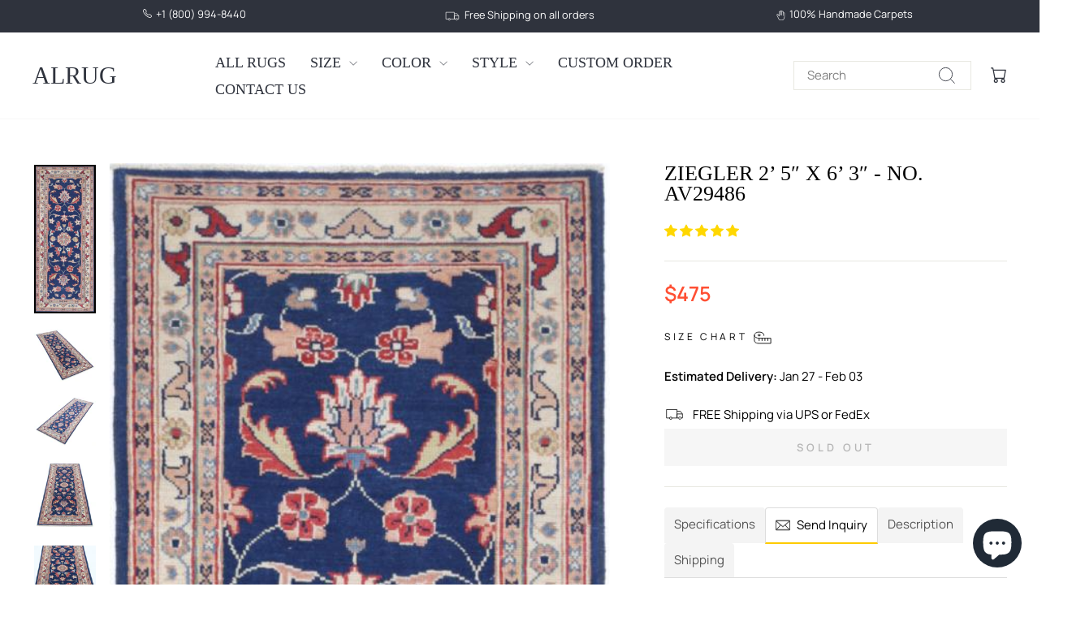

--- FILE ---
content_type: text/html; charset=utf-8
request_url: https://alrug.com/products/ziegler-2-5-x-6-3-no-av29486
body_size: 45783
content:
<!doctype html>
<html class="no-js" lang="en" dir="ltr">
<head>
  <meta charset="utf-8">
  <meta http-equiv="X-UA-Compatible" content="IE=edge,chrome=1">
  <meta name="viewport" content="width=device-width,initial-scale=1">
  <meta name="theme-color" content="#ffce29">
  <link rel="canonical" href="https://alrug.com/products/ziegler-2-5-x-6-3-no-av29486">
  <link rel="preconnect" href="https://cdn.shopify.com" crossorigin>
  <link rel="preconnect" href="https://fonts.shopifycdn.com" crossorigin>
  <link rel="dns-prefetch" href="https://productreviews.shopifycdn.com">
  <link rel="dns-prefetch" href="https://ajax.googleapis.com">
  <link rel="dns-prefetch" href="https://maps.googleapis.com">
  <link rel="dns-prefetch" href="https://maps.gstatic.com"><link rel="shortcut icon" href="//alrug.com/cdn/shop/files/favicon_32x32.png?v=1613728471" type="image/png" /><title>Ziegler 2’ 5″ x 6’ 3″ - No. AV29486
&ndash; ALRUG Rug Store
</title>
<meta name="description" content="Very beautiful Farhan design from Pakistan. This item is shipped to the United States and Canada only. Please check our website for more items that qualify for free international shipping."><meta property="og:site_name" content="ALRUG Rug Store">
  <meta property="og:url" content="https://alrug.com/products/ziegler-2-5-x-6-3-no-av29486">
  <meta property="og:title" content="Ziegler 2’ 5″ x 6’ 3″ - No. AV29486">
  <meta property="og:type" content="product">
  <meta property="og:description" content="Very beautiful Farhan design from Pakistan. This item is shipped to the United States and Canada only. Please check our website for more items that qualify for free international shipping."><meta property="og:image" content="http://alrug.com/cdn/shop/products/1023624.jpg?v=1605299535">
    <meta property="og:image:secure_url" content="https://alrug.com/cdn/shop/products/1023624.jpg?v=1605299535">
    <meta property="og:image:width" content="485">
    <meta property="og:image:height" content="1170"><meta name="twitter:site" content="@alrugcom">
  <meta name="twitter:card" content="summary_large_image">
  <meta name="twitter:title" content="Ziegler 2’ 5″ x 6’ 3″ - No. AV29486">
  <meta name="twitter:description" content="Very beautiful Farhan design from Pakistan. This item is shipped to the United States and Canada only. Please check our website for more items that qualify for free international shipping.">
<script async crossorigin fetchpriority="high" src="/cdn/shopifycloud/importmap-polyfill/es-modules-shim.2.4.0.js"></script>
<script type="importmap">
{
  "imports": {
    "element.base-media": "//alrug.com/cdn/shop/t/25/assets/element.base-media.js?v=61305152781971747521761991656",
    "element.image.parallax": "//alrug.com/cdn/shop/t/25/assets/element.image.parallax.js?v=59188309605188605141761991656",
    "element.model": "//alrug.com/cdn/shop/t/25/assets/element.model.js?v=104979259955732717291761991656",
    "element.quantity-selector": "//alrug.com/cdn/shop/t/25/assets/element.quantity-selector.js?v=68208048201360514121761991656",
    "element.text.rte": "//alrug.com/cdn/shop/t/25/assets/element.text.rte.js?v=28194737298593644281761991656",
    "element.video": "//alrug.com/cdn/shop/t/25/assets/element.video.js?v=110560105447302630031761991656",
    "is-land": "//alrug.com/cdn/shop/t/25/assets/is-land.min.js?v=92343381495565747271761991656",
    "util.misc": "//alrug.com/cdn/shop/t/25/assets/util.misc.js?v=117964846174238173191761991657",
    "util.product-loader": "//alrug.com/cdn/shop/t/25/assets/util.product-loader.js?v=71947287259713254281761991657",
    "util.resource-loader": "//alrug.com/cdn/shop/t/25/assets/util.resource-loader.js?v=81301169148003274841761991657",
    "vendor.in-view": "//alrug.com/cdn/shop/t/25/assets/vendor.in-view.js?v=126891093837844970591761991657"
  }
}
</script><script type="module" src="//alrug.com/cdn/shop/t/25/assets/is-land.min.js?v=92343381495565747271761991656"></script>
<style data-shopify>
  @font-face {
  font-family: Manrope;
  font-weight: 400;
  font-style: normal;
  font-display: swap;
  src: url("//alrug.com/cdn/fonts/manrope/manrope_n4.cd2363f838fb1ef03bdb07c829c7c992d417dd64.woff2") format("woff2"),
       url("//alrug.com/cdn/fonts/manrope/manrope_n4.08b75e0e22a3f7267f64ccf115e9fb6d79fc1ce7.woff") format("woff");
}


  @font-face {
  font-family: Manrope;
  font-weight: 600;
  font-style: normal;
  font-display: swap;
  src: url("//alrug.com/cdn/fonts/manrope/manrope_n6.5ea4cfb23f4dbdd23fdb46c1257564ad6abe70cf.woff2") format("woff2"),
       url("//alrug.com/cdn/fonts/manrope/manrope_n6.c70fcd17c08beb02803eda70a4c8999d9081026b.woff") format("woff");
}

  
  
</style><link href="//alrug.com/cdn/shop/t/25/assets/theme.css?v=73868175781081846421764567149" rel="stylesheet" type="text/css" media="all" />
<style data-shopify>:root {
    --typeHeaderPrimary: "New York";
    --typeHeaderFallback: Iowan Old Style, Apple Garamond, Baskerville, Times New Roman, Droid Serif, Times, Source Serif Pro, serif, Apple Color Emoji, Segoe UI Emoji, Segoe UI Symbol;
    --typeHeaderSize: 30px;
    --typeHeaderWeight: 400;
    --typeHeaderLineHeight: 1;
    --typeHeaderSpacing: 0.0em;

    --typeBasePrimary:Manrope;
    --typeBaseFallback:sans-serif;
    --typeBaseSize: 15px;
    --typeBaseWeight: 400;
    --typeBaseSpacing: 0.0em;
    --typeBaseLineHeight: 1.2;
    --typeBaselineHeightMinus01: 1.1;

    --typeCollectionTitle: 18px;

    --iconWeight: 2px;
    --iconLinecaps: miter;

    
        --buttonRadius: 0;
    

    --colorGridOverlayOpacity: 0.1;
    --colorAnnouncement: #2f333d;
    --colorAnnouncementText: #ffffff;

    --colorBody: #ffffff;
    --colorBodyAlpha05: rgba(255, 255, 255, 0.05);
    --colorBodyDim: #f2f2f2;
    --colorBodyLightDim: #fafafa;
    --colorBodyMediumDim: #f5f5f5;


    --colorBorder: #e8e8e1;

    --colorBtnPrimary: #ffce29;
    --colorBtnPrimaryLight: #ffda5c;
    --colorBtnPrimaryDim: #ffc810;
    --colorBtnPrimaryText: #000000;

    --colorCartDot: #ffce29;

    --colorDrawers: #ffffff;
    --colorDrawersDim: #f2f2f2;
    --colorDrawerBorder: #e8e8e1;
    --colorDrawerText: #2f333d;
    --colorDrawerTextDark: #0e0f12;
    --colorDrawerButton: #111111;
    --colorDrawerButtonText: #ffffff;

    --colorFooter: #2f333d;
    --colorFooterText: #ffffff;
    --colorFooterTextAlpha01: #ffffff;

    --colorGridOverlay: #000000;
    --colorGridOverlayOpacity: 0.1;

    --colorHeaderTextAlpha01: rgba(47, 51, 61, 0.1);

    --colorHeroText: #ffffff;

    --colorSmallImageBg: #ffffff;
    --colorLargeImageBg: #0f0f0f;

    --colorImageOverlay: #000000;
    --colorImageOverlayOpacity: 0.1;
    --colorImageOverlayTextShadow: 0.2;

    --colorLink: #000000;

    --colorModalBg: rgba(230, 230, 230, 0.6);

    --colorNav: #ffffff;
    --colorNavText: #2f333d;

    --colorPrice: #ff4f33;

    --colorSaleTag: #1c1d1d;
    --colorSaleTagText: #ffffff;

    --colorTextBody: #000000;
    --colorTextBodyAlpha015: rgba(0, 0, 0, 0.15);
    --colorTextBodyAlpha005: rgba(0, 0, 0, 0.05);
    --colorTextBodyAlpha008: rgba(0, 0, 0, 0.08);
    --colorTextSavings: #000000;

    --urlIcoSelect: url(//alrug.com/cdn/shop/t/25/assets/ico-select.svg);
    --urlIcoSelectFooter: url(//alrug.com/cdn/shop/t/25/assets/ico-select-footer.svg);
    --urlIcoSelectWhite: url(//alrug.com/cdn/shop/t/25/assets/ico-select-white.svg);

    --grid-gutter: 17px;
    --drawer-gutter: 20px;

    --sizeChartMargin: 25px 0;
    --sizeChartIconMargin: 5px;

    --newsletterReminderPadding: 40px;

    /*Shop Pay Installments*/
    --color-body-text: #000000;
    --color-body: #ffffff;
    --color-bg: #ffffff;
    }

    .placeholder-content {
    background-image: linear-gradient(100deg, #ffffff 40%, #f7f7f7 63%, #ffffff 79%);
    }</style><script>
    document.documentElement.className = document.documentElement.className.replace('no-js', 'js');

    window.theme = window.theme || {};
    theme.routes = {
      home: "/",
      cart: "/cart.js",
      cartPage: "/cart",
      cartAdd: "/cart/add.js",
      cartChange: "/cart/change.js",
      search: "/search",
      predictiveSearch: "/search/suggest"
    };
    theme.strings = {
      soldOut: "Sold Out",
      unavailable: "Unavailable",
      inStockLabel: "In stock, ready to ship",
      oneStockLabel: "Low stock - [count] item left",
      otherStockLabel: "Low stock - [count] items left",
      willNotShipUntil: "Ready to ship [date]",
      willBeInStockAfter: "Back in stock [date]",
      waitingForStock: "Backordered, shipping soon",
      savePrice: "Save [saved_amount]",
      cartEmpty: "Your cart is currently empty.",
      cartTermsConfirmation: "You must agree with the terms and conditions of sales to check out",
      searchCollections: "Collections",
      searchPages: "Pages",
      searchArticles: "Articles",
      productFrom: "from ",
      maxQuantity: "You can only have [quantity] of [title] in your cart."
    };
    theme.settings = {
      cartType: "drawer",
      isCustomerTemplate: false,
      moneyFormat: "${{amount}}",
      saveType: "dollar",
      productImageSize: "portrait",
      productImageCover: true,
      predictiveSearch: true,
      predictiveSearchType: null,
      predictiveSearchVendor: false,
      predictiveSearchPrice: false,
      quickView: true,
      themeName: 'Impulse',
      themeVersion: "8.1.0"
    };
  </script>

  <script>window.performance && window.performance.mark && window.performance.mark('shopify.content_for_header.start');</script><meta name="google-site-verification" content="MQfhfbvafgknMp5eUlv4vplN5py-Qexlftaq1SYag4U">
<meta id="shopify-digital-wallet" name="shopify-digital-wallet" content="/30658658363/digital_wallets/dialog">
<meta name="shopify-checkout-api-token" content="46855d23abd72ecb4f4206ad28c8f39a">
<meta id="in-context-paypal-metadata" data-shop-id="30658658363" data-venmo-supported="true" data-environment="production" data-locale="en_US" data-paypal-v4="true" data-currency="USD">
<link rel="alternate" type="application/json+oembed" href="https://alrug.com/products/ziegler-2-5-x-6-3-no-av29486.oembed">
<script async="async" src="/checkouts/internal/preloads.js?locale=en-US"></script>
<script id="shopify-features" type="application/json">{"accessToken":"46855d23abd72ecb4f4206ad28c8f39a","betas":["rich-media-storefront-analytics"],"domain":"alrug.com","predictiveSearch":true,"shopId":30658658363,"locale":"en"}</script>
<script>var Shopify = Shopify || {};
Shopify.shop = "alrug.myshopify.com";
Shopify.locale = "en";
Shopify.currency = {"active":"USD","rate":"1.0"};
Shopify.country = "US";
Shopify.theme = {"name":"Impulse (New Version)","id":145748066455,"schema_name":"Impulse","schema_version":"8.1.0","theme_store_id":857,"role":"main"};
Shopify.theme.handle = "null";
Shopify.theme.style = {"id":null,"handle":null};
Shopify.cdnHost = "alrug.com/cdn";
Shopify.routes = Shopify.routes || {};
Shopify.routes.root = "/";</script>
<script type="module">!function(o){(o.Shopify=o.Shopify||{}).modules=!0}(window);</script>
<script>!function(o){function n(){var o=[];function n(){o.push(Array.prototype.slice.apply(arguments))}return n.q=o,n}var t=o.Shopify=o.Shopify||{};t.loadFeatures=n(),t.autoloadFeatures=n()}(window);</script>
<script id="shop-js-analytics" type="application/json">{"pageType":"product"}</script>
<script defer="defer" async type="module" src="//alrug.com/cdn/shopifycloud/shop-js/modules/v2/client.init-shop-cart-sync_BT-GjEfc.en.esm.js"></script>
<script defer="defer" async type="module" src="//alrug.com/cdn/shopifycloud/shop-js/modules/v2/chunk.common_D58fp_Oc.esm.js"></script>
<script defer="defer" async type="module" src="//alrug.com/cdn/shopifycloud/shop-js/modules/v2/chunk.modal_xMitdFEc.esm.js"></script>
<script type="module">
  await import("//alrug.com/cdn/shopifycloud/shop-js/modules/v2/client.init-shop-cart-sync_BT-GjEfc.en.esm.js");
await import("//alrug.com/cdn/shopifycloud/shop-js/modules/v2/chunk.common_D58fp_Oc.esm.js");
await import("//alrug.com/cdn/shopifycloud/shop-js/modules/v2/chunk.modal_xMitdFEc.esm.js");

  window.Shopify.SignInWithShop?.initShopCartSync?.({"fedCMEnabled":true,"windoidEnabled":true});

</script>
<script>(function() {
  var isLoaded = false;
  function asyncLoad() {
    if (isLoaded) return;
    isLoaded = true;
    var urls = ["https:\/\/sliderapp.hulkapps.com\/assets\/js\/slider.js?shop=alrug.myshopify.com"];
    for (var i = 0; i < urls.length; i++) {
      var s = document.createElement('script');
      s.type = 'text/javascript';
      s.async = true;
      s.src = urls[i];
      var x = document.getElementsByTagName('script')[0];
      x.parentNode.insertBefore(s, x);
    }
  };
  if(window.attachEvent) {
    window.attachEvent('onload', asyncLoad);
  } else {
    window.addEventListener('load', asyncLoad, false);
  }
})();</script>
<script id="__st">var __st={"a":30658658363,"offset":-28800,"reqid":"5d45c899-eca9-4357-8c21-8bc4787ff2aa-1769120757","pageurl":"alrug.com\/products\/ziegler-2-5-x-6-3-no-av29486","u":"5c87b2d5328f","p":"product","rtyp":"product","rid":5983929368727};</script>
<script>window.ShopifyPaypalV4VisibilityTracking = true;</script>
<script id="captcha-bootstrap">!function(){'use strict';const t='contact',e='account',n='new_comment',o=[[t,t],['blogs',n],['comments',n],[t,'customer']],c=[[e,'customer_login'],[e,'guest_login'],[e,'recover_customer_password'],[e,'create_customer']],r=t=>t.map((([t,e])=>`form[action*='/${t}']:not([data-nocaptcha='true']) input[name='form_type'][value='${e}']`)).join(','),a=t=>()=>t?[...document.querySelectorAll(t)].map((t=>t.form)):[];function s(){const t=[...o],e=r(t);return a(e)}const i='password',u='form_key',d=['recaptcha-v3-token','g-recaptcha-response','h-captcha-response',i],f=()=>{try{return window.sessionStorage}catch{return}},m='__shopify_v',_=t=>t.elements[u];function p(t,e,n=!1){try{const o=window.sessionStorage,c=JSON.parse(o.getItem(e)),{data:r}=function(t){const{data:e,action:n}=t;return t[m]||n?{data:e,action:n}:{data:t,action:n}}(c);for(const[e,n]of Object.entries(r))t.elements[e]&&(t.elements[e].value=n);n&&o.removeItem(e)}catch(o){console.error('form repopulation failed',{error:o})}}const l='form_type',E='cptcha';function T(t){t.dataset[E]=!0}const w=window,h=w.document,L='Shopify',v='ce_forms',y='captcha';let A=!1;((t,e)=>{const n=(g='f06e6c50-85a8-45c8-87d0-21a2b65856fe',I='https://cdn.shopify.com/shopifycloud/storefront-forms-hcaptcha/ce_storefront_forms_captcha_hcaptcha.v1.5.2.iife.js',D={infoText:'Protected by hCaptcha',privacyText:'Privacy',termsText:'Terms'},(t,e,n)=>{const o=w[L][v],c=o.bindForm;if(c)return c(t,g,e,D).then(n);var r;o.q.push([[t,g,e,D],n]),r=I,A||(h.body.append(Object.assign(h.createElement('script'),{id:'captcha-provider',async:!0,src:r})),A=!0)});var g,I,D;w[L]=w[L]||{},w[L][v]=w[L][v]||{},w[L][v].q=[],w[L][y]=w[L][y]||{},w[L][y].protect=function(t,e){n(t,void 0,e),T(t)},Object.freeze(w[L][y]),function(t,e,n,w,h,L){const[v,y,A,g]=function(t,e,n){const i=e?o:[],u=t?c:[],d=[...i,...u],f=r(d),m=r(i),_=r(d.filter((([t,e])=>n.includes(e))));return[a(f),a(m),a(_),s()]}(w,h,L),I=t=>{const e=t.target;return e instanceof HTMLFormElement?e:e&&e.form},D=t=>v().includes(t);t.addEventListener('submit',(t=>{const e=I(t);if(!e)return;const n=D(e)&&!e.dataset.hcaptchaBound&&!e.dataset.recaptchaBound,o=_(e),c=g().includes(e)&&(!o||!o.value);(n||c)&&t.preventDefault(),c&&!n&&(function(t){try{if(!f())return;!function(t){const e=f();if(!e)return;const n=_(t);if(!n)return;const o=n.value;o&&e.removeItem(o)}(t);const e=Array.from(Array(32),(()=>Math.random().toString(36)[2])).join('');!function(t,e){_(t)||t.append(Object.assign(document.createElement('input'),{type:'hidden',name:u})),t.elements[u].value=e}(t,e),function(t,e){const n=f();if(!n)return;const o=[...t.querySelectorAll(`input[type='${i}']`)].map((({name:t})=>t)),c=[...d,...o],r={};for(const[a,s]of new FormData(t).entries())c.includes(a)||(r[a]=s);n.setItem(e,JSON.stringify({[m]:1,action:t.action,data:r}))}(t,e)}catch(e){console.error('failed to persist form',e)}}(e),e.submit())}));const S=(t,e)=>{t&&!t.dataset[E]&&(n(t,e.some((e=>e===t))),T(t))};for(const o of['focusin','change'])t.addEventListener(o,(t=>{const e=I(t);D(e)&&S(e,y())}));const B=e.get('form_key'),M=e.get(l),P=B&&M;t.addEventListener('DOMContentLoaded',(()=>{const t=y();if(P)for(const e of t)e.elements[l].value===M&&p(e,B);[...new Set([...A(),...v().filter((t=>'true'===t.dataset.shopifyCaptcha))])].forEach((e=>S(e,t)))}))}(h,new URLSearchParams(w.location.search),n,t,e,['guest_login'])})(!0,!0)}();</script>
<script integrity="sha256-4kQ18oKyAcykRKYeNunJcIwy7WH5gtpwJnB7kiuLZ1E=" data-source-attribution="shopify.loadfeatures" defer="defer" src="//alrug.com/cdn/shopifycloud/storefront/assets/storefront/load_feature-a0a9edcb.js" crossorigin="anonymous"></script>
<script data-source-attribution="shopify.dynamic_checkout.dynamic.init">var Shopify=Shopify||{};Shopify.PaymentButton=Shopify.PaymentButton||{isStorefrontPortableWallets:!0,init:function(){window.Shopify.PaymentButton.init=function(){};var t=document.createElement("script");t.src="https://alrug.com/cdn/shopifycloud/portable-wallets/latest/portable-wallets.en.js",t.type="module",document.head.appendChild(t)}};
</script>
<script data-source-attribution="shopify.dynamic_checkout.buyer_consent">
  function portableWalletsHideBuyerConsent(e){var t=document.getElementById("shopify-buyer-consent"),n=document.getElementById("shopify-subscription-policy-button");t&&n&&(t.classList.add("hidden"),t.setAttribute("aria-hidden","true"),n.removeEventListener("click",e))}function portableWalletsShowBuyerConsent(e){var t=document.getElementById("shopify-buyer-consent"),n=document.getElementById("shopify-subscription-policy-button");t&&n&&(t.classList.remove("hidden"),t.removeAttribute("aria-hidden"),n.addEventListener("click",e))}window.Shopify?.PaymentButton&&(window.Shopify.PaymentButton.hideBuyerConsent=portableWalletsHideBuyerConsent,window.Shopify.PaymentButton.showBuyerConsent=portableWalletsShowBuyerConsent);
</script>
<script data-source-attribution="shopify.dynamic_checkout.cart.bootstrap">document.addEventListener("DOMContentLoaded",(function(){function t(){return document.querySelector("shopify-accelerated-checkout-cart, shopify-accelerated-checkout")}if(t())Shopify.PaymentButton.init();else{new MutationObserver((function(e,n){t()&&(Shopify.PaymentButton.init(),n.disconnect())})).observe(document.body,{childList:!0,subtree:!0})}}));
</script>
<link id="shopify-accelerated-checkout-styles" rel="stylesheet" media="screen" href="https://alrug.com/cdn/shopifycloud/portable-wallets/latest/accelerated-checkout-backwards-compat.css" crossorigin="anonymous">
<style id="shopify-accelerated-checkout-cart">
        #shopify-buyer-consent {
  margin-top: 1em;
  display: inline-block;
  width: 100%;
}

#shopify-buyer-consent.hidden {
  display: none;
}

#shopify-subscription-policy-button {
  background: none;
  border: none;
  padding: 0;
  text-decoration: underline;
  font-size: inherit;
  cursor: pointer;
}

#shopify-subscription-policy-button::before {
  box-shadow: none;
}

      </style>

<script>window.performance && window.performance.mark && window.performance.mark('shopify.content_for_header.end');</script>

  <style data-shopify>
    :root {
      /* Root Variables */
      /* ========================= */
      --root-color-primary: #000000;
      --color-primary: #000000;
      --root-color-secondary: #ffffff;
      --color-secondary: #ffffff;
      --color-sale-tag: #1c1d1d;
      --color-sale-tag-text: #ffffff;
      --layout-section-padding-block: 3rem;
      --layout-section-padding-inline--md: 40px;
      --layout-section-max-inline-size: 1420px; 


      /* Text */
      /* ========================= */
      
      /* Body Font Styles */
      --element-text-font-family--body: Manrope;
      --element-text-font-family-fallback--body: sans-serif;
      --element-text-font-weight--body: 400;
      --element-text-letter-spacing--body: 0.0em;
      --element-text-text-transform--body: none;

      /* Body Font Sizes */
      --element-text-font-size--body: initial;
      --element-text-font-size--body-xs: 11px;
      --element-text-font-size--body-sm: 13px;
      --element-text-font-size--body-md: 15px;
      --element-text-font-size--body-lg: 17px;
      
      /* Body Line Heights */
      --element-text-line-height--body: 1.2;

      /* Heading Font Styles */
      --element-text-font-family--heading: "New York";
      --element-text-font-family-fallback--heading: Iowan Old Style, Apple Garamond, Baskerville, Times New Roman, Droid Serif, Times, Source Serif Pro, serif, Apple Color Emoji, Segoe UI Emoji, Segoe UI Symbol;
      --element-text-font-weight--heading: 400;
      --element-text-letter-spacing--heading: 0.0em;
      
      
      --element-text-text-transform--heading: uppercase;
       
      
      
      /* Heading Font Sizes */
      --element-text-font-size--heading-2xl: 46px;
      --element-text-font-size--heading-xl: 30px;
      --element-text-font-size--heading-lg: 24px;
      --element-text-font-size--heading-md: 22px;
      --element-text-font-size--heading-sm: 16px;
      --element-text-font-size--heading-xs: 14px;
      
      /* Heading Line Heights */
      --element-text-line-height--heading: 1;

      /* Buttons */
      /* ========================= */
      
          --element-button-radius: 0;
      

      --element-button-padding-block: 12px;
      --element-button-text-transform: uppercase;
      --element-button-font-weight: 800;
      --element-button-font-size: max(calc(var(--typeBaseSize) - 4px), 13px);
      --element-button-letter-spacing: .3em;

      /* Base Color Variables */
      --element-button-color-primary: #ffce29;
      --element-button-color-secondary: #000000;
      --element-button-shade-border: 100%;

      /* Hover State Variables */
      --element-button-shade-background--hover: 0%;
      --element-button-shade-border--hover: 100%;

      /* Focus State Variables */
      --element-button-color-focus: var(--color-focus);

      /* Inputs */
      /* ========================= */
      
          --element-icon-radius: 0;
      

      --element-input-font-size: var(--element-text-font-size--body-sm);
      --element-input-box-shadow-shade: 100%;

      /* Hover State Variables */
      --element-input-background-shade--hover: 0%;
      --element-input-box-shadow-spread-radius--hover: 1px;
    }

    @media only screen and (max-width: 768px) {
      :root {
        --element-button-font-size: max(calc(var(--typeBaseSize) - 5px), 11px);
      }
    }

    .element-radio {
        &:has(input[type='radio']:checked) {
          --element-button-color: var(--element-button-color-secondary);
        }
    }

    /* ATC Button Overrides */
    /* ========================= */

    .element-button[type="submit"],
    .element-button[type="submit"] .element-text,
    .element-button--shopify-payment-wrapper button {
      --element-button-padding-block: 13px;
      --element-button-padding-inline: 20px;
      --element-button-line-height: 1.42;
      --_font-size--body-md: var(--element-button-font-size);

      line-height: 1.42 !important;
    }

    /* When dynamic checkout is enabled */
    product-form:has(.element-button--shopify-payment-wrapper) {
      --element-button-color: #000000;

      .element-button[type="submit"],
      .element-button--shopify-payment-wrapper button {
        min-height: 50px !important;
      }

      .shopify-payment-button {
        margin: 0;
      }
    }

    /* Hover animation for non-angled buttons */
    body:not([data-button_style='angled']) .element-button[type="submit"] {
      position: relative;
      overflow: hidden;

      &:after {
        content: '';
        position: absolute;
        top: 0;
        left: 150%;
        width: 200%;
        height: 100%;
        transform: skewX(-20deg);
        background-image: linear-gradient(to right,transparent, rgba(255,255,255,.25),transparent);
      }

      &:hover:after {
        animation: shine 0.75s cubic-bezier(0.01, 0.56, 1, 1);
      }
    }

    /* ANGLED STYLE - ATC Button Overrides */
    /* ========================= */
    
    [data-button_style='angled'] {
      --element-button-shade-background--active: var(--element-button-shade-background);
      --element-button-shade-border--active: var(--element-button-shade-border);

      .element-button[type="submit"] {
        --_box-shadow: none;

        position: relative;
        max-width: 94%;
        border-top: 1px solid #ffce29;
        border-bottom: 1px solid #ffce29;
        
        &:before,
        &:after {
          content: '';
          position: absolute;
          display: block;
          top: -1px;
          bottom: -1px;
          width: 20px;
          transform: skewX(-12deg);
          background-color: #ffce29;
        }
        
        &:before {
          left: -6px;
        }
        
        &:after {
          right: -6px;
        }
      }

      /* When dynamic checkout is enabled */
      product-form:has(.element-button--shopify-payment-wrapper) {
        .element-button[type="submit"]:before,
        .element-button[type="submit"]:after {
          background-color: color-mix(in srgb,var(--_color-text) var(--_shade-background),var(--_color-background));
          border-top: 1px solid #ffce29;
          border-bottom: 1px solid #ffce29;
        }

        .element-button[type="submit"]:before {
          border-left: 1px solid #ffce29;
        }
        
        .element-button[type="submit"]:after {
          border-right: 1px solid #ffce29;
        }
      }

      .element-button--shopify-payment-wrapper {
        --_color-background: #ffce29;

        button:hover,
        button:before,
        button:after {
          background-color: color-mix(in srgb,var(--_color-text) var(--_shade-background),var(--_color-background)) !important;
        }

        button:not(button:focus-visible) {
          box-shadow: none !important;
        }
      }
    }
  </style>

  <script src="//alrug.com/cdn/shop/t/25/assets/vendor-scripts-v11.js" defer="defer"></script><script src="//alrug.com/cdn/shop/t/25/assets/theme.js?v=37464665677553493711764018235" defer="defer"></script>
<!-- BEGIN app block: shopify://apps/judge-me-reviews/blocks/judgeme_core/61ccd3b1-a9f2-4160-9fe9-4fec8413e5d8 --><!-- Start of Judge.me Core -->






<link rel="dns-prefetch" href="https://cdn2.judge.me/cdn/widget_frontend">
<link rel="dns-prefetch" href="https://cdn.judge.me">
<link rel="dns-prefetch" href="https://cdn1.judge.me">
<link rel="dns-prefetch" href="https://api.judge.me">

<script data-cfasync='false' class='jdgm-settings-script'>window.jdgmSettings={"pagination":5,"disable_web_reviews":false,"badge_no_review_text":"No reviews","badge_n_reviews_text":"{{ n }} review/reviews","badge_star_color":"#F0CA09","hide_badge_preview_if_no_reviews":true,"badge_hide_text":true,"enforce_center_preview_badge":false,"widget_title":"Customer Reviews","widget_open_form_text":"Write a review","widget_close_form_text":"Cancel review","widget_refresh_page_text":"Refresh page","widget_summary_text":"Based on {{ number_of_reviews }} review/reviews","widget_no_review_text":"Be the first to write a review","widget_name_field_text":"Display name","widget_verified_name_field_text":"Verified Name (public)","widget_name_placeholder_text":"Display name","widget_required_field_error_text":"This field is required.","widget_email_field_text":"Email address","widget_verified_email_field_text":"Verified Email (private, can not be edited)","widget_email_placeholder_text":"Your email address","widget_email_field_error_text":"Please enter a valid email address.","widget_rating_field_text":"Rating","widget_review_title_field_text":"Review Title","widget_review_title_placeholder_text":"Give your review a title","widget_review_body_field_text":"Review content","widget_review_body_placeholder_text":"Start writing here...","widget_pictures_field_text":"Picture/Video (optional)","widget_submit_review_text":"Submit Review","widget_submit_verified_review_text":"Submit Verified Review","widget_submit_success_msg_with_auto_publish":"Thank you! Please refresh the page in a few moments to see your review. You can remove or edit your review by logging into \u003ca href='https://judge.me/login' target='_blank' rel='nofollow noopener'\u003eJudge.me\u003c/a\u003e","widget_submit_success_msg_no_auto_publish":"Thank you! Your review will be published as soon as it is approved by the shop admin. You can remove or edit your review by logging into \u003ca href='https://judge.me/login' target='_blank' rel='nofollow noopener'\u003eJudge.me\u003c/a\u003e","widget_show_default_reviews_out_of_total_text":"Showing {{ n_reviews_shown }} out of {{ n_reviews }} reviews.","widget_show_all_link_text":"Show all","widget_show_less_link_text":"Show less","widget_author_said_text":"{{ reviewer_name }} said:","widget_days_text":"{{ n }} days ago","widget_weeks_text":"{{ n }} week/weeks ago","widget_months_text":"{{ n }} month/months ago","widget_years_text":"{{ n }} year/years ago","widget_yesterday_text":"Yesterday","widget_today_text":"Today","widget_replied_text":"\u003e\u003e {{ shop_name }} replied:","widget_read_more_text":"Read more","widget_reviewer_name_as_initial":"","widget_rating_filter_color":"#fbcd0a","widget_rating_filter_see_all_text":"See all reviews","widget_sorting_most_recent_text":"Most Recent","widget_sorting_highest_rating_text":"Highest Rating","widget_sorting_lowest_rating_text":"Lowest Rating","widget_sorting_with_pictures_text":"Only Pictures","widget_sorting_most_helpful_text":"Most Helpful","widget_open_question_form_text":"Ask a question","widget_reviews_subtab_text":"Reviews","widget_questions_subtab_text":"Questions","widget_question_label_text":"Question","widget_answer_label_text":"Answer","widget_question_placeholder_text":"Write your question here","widget_submit_question_text":"Submit Question","widget_question_submit_success_text":"Thank you for your question! We will notify you once it gets answered.","widget_star_color":"#FFD700","verified_badge_text":"Verified","verified_badge_bg_color":"","verified_badge_text_color":"","verified_badge_placement":"left-of-reviewer-name","widget_review_max_height":"","widget_hide_border":false,"widget_social_share":false,"widget_thumb":false,"widget_review_location_show":false,"widget_location_format":"","all_reviews_include_out_of_store_products":true,"all_reviews_out_of_store_text":"(out of store)","all_reviews_pagination":100,"all_reviews_product_name_prefix_text":"about","enable_review_pictures":true,"enable_question_anwser":false,"widget_theme":"default","review_date_format":"mm/dd/yyyy","default_sort_method":"most-recent","widget_product_reviews_subtab_text":"Product Reviews","widget_shop_reviews_subtab_text":"Shop Reviews","widget_other_products_reviews_text":"Reviews for other products","widget_store_reviews_subtab_text":"Store reviews","widget_no_store_reviews_text":"This store hasn't received any reviews yet","widget_web_restriction_product_reviews_text":"This product hasn't received any reviews yet","widget_no_items_text":"No items found","widget_show_more_text":"Show more","widget_write_a_store_review_text":"Write a Store Review","widget_other_languages_heading":"Reviews in Other Languages","widget_translate_review_text":"Translate review to {{ language }}","widget_translating_review_text":"Translating...","widget_show_original_translation_text":"Show original ({{ language }})","widget_translate_review_failed_text":"Review couldn't be translated.","widget_translate_review_retry_text":"Retry","widget_translate_review_try_again_later_text":"Try again later","show_product_url_for_grouped_product":false,"widget_sorting_pictures_first_text":"Pictures First","show_pictures_on_all_rev_page_mobile":false,"show_pictures_on_all_rev_page_desktop":false,"floating_tab_hide_mobile_install_preference":false,"floating_tab_button_name":"★ Reviews","floating_tab_title":"Let customers speak for us","floating_tab_button_color":"","floating_tab_button_background_color":"","floating_tab_url":"","floating_tab_url_enabled":false,"floating_tab_tab_style":"text","all_reviews_text_badge_text":"Customers rate us {{ shop.metafields.judgeme.all_reviews_rating | round: 1 }}/5 based on {{ shop.metafields.judgeme.all_reviews_count }} reviews.","all_reviews_text_badge_text_branded_style":"{{ shop.metafields.judgeme.all_reviews_rating | round: 1 }} out of 5 stars based on {{ shop.metafields.judgeme.all_reviews_count }} reviews","is_all_reviews_text_badge_a_link":false,"show_stars_for_all_reviews_text_badge":false,"all_reviews_text_badge_url":"","all_reviews_text_style":"branded","all_reviews_text_color_style":"judgeme_brand_color","all_reviews_text_color":"#108474","all_reviews_text_show_jm_brand":false,"featured_carousel_show_header":true,"featured_carousel_title":"Let customers speak for us","testimonials_carousel_title":"Customers are saying","videos_carousel_title":"Real customer stories","cards_carousel_title":"Customers are saying","featured_carousel_count_text":"from {{ n }} reviews","featured_carousel_add_link_to_all_reviews_page":false,"featured_carousel_url":"","featured_carousel_show_images":true,"featured_carousel_autoslide_interval":5,"featured_carousel_arrows_on_the_sides":false,"featured_carousel_height":250,"featured_carousel_width":80,"featured_carousel_image_size":0,"featured_carousel_image_height":250,"featured_carousel_arrow_color":"#eeeeee","verified_count_badge_style":"branded","verified_count_badge_orientation":"horizontal","verified_count_badge_color_style":"judgeme_brand_color","verified_count_badge_color":"#108474","is_verified_count_badge_a_link":false,"verified_count_badge_url":"","verified_count_badge_show_jm_brand":true,"widget_rating_preset_default":5,"widget_first_sub_tab":"product-reviews","widget_show_histogram":true,"widget_histogram_use_custom_color":false,"widget_pagination_use_custom_color":false,"widget_star_use_custom_color":false,"widget_verified_badge_use_custom_color":false,"widget_write_review_use_custom_color":false,"picture_reminder_submit_button":"Upload Pictures","enable_review_videos":false,"mute_video_by_default":false,"widget_sorting_videos_first_text":"Videos First","widget_review_pending_text":"Pending","featured_carousel_items_for_large_screen":3,"social_share_options_order":"Facebook,Twitter","remove_microdata_snippet":true,"disable_json_ld":false,"enable_json_ld_products":false,"preview_badge_show_question_text":false,"preview_badge_no_question_text":"No questions","preview_badge_n_question_text":"{{ number_of_questions }} question/questions","qa_badge_show_icon":false,"qa_badge_position":"same-row","remove_judgeme_branding":false,"widget_add_search_bar":false,"widget_search_bar_placeholder":"Search","widget_sorting_verified_only_text":"Verified only","featured_carousel_theme":"default","featured_carousel_show_rating":true,"featured_carousel_show_title":true,"featured_carousel_show_body":true,"featured_carousel_show_date":false,"featured_carousel_show_reviewer":true,"featured_carousel_show_product":false,"featured_carousel_header_background_color":"#108474","featured_carousel_header_text_color":"#ffffff","featured_carousel_name_product_separator":"reviewed","featured_carousel_full_star_background":"#108474","featured_carousel_empty_star_background":"#dadada","featured_carousel_vertical_theme_background":"#f9fafb","featured_carousel_verified_badge_enable":true,"featured_carousel_verified_badge_color":"#108474","featured_carousel_border_style":"round","featured_carousel_review_line_length_limit":3,"featured_carousel_more_reviews_button_text":"Read more reviews","featured_carousel_view_product_button_text":"View product","all_reviews_page_load_reviews_on":"scroll","all_reviews_page_load_more_text":"Load More Reviews","disable_fb_tab_reviews":false,"enable_ajax_cdn_cache":false,"widget_advanced_speed_features":5,"widget_public_name_text":"displayed publicly like","default_reviewer_name":"John Smith","default_reviewer_name_has_non_latin":true,"widget_reviewer_anonymous":"Anonymous","medals_widget_title":"Judge.me Review Medals","medals_widget_background_color":"#f9fafb","medals_widget_position":"footer_all_pages","medals_widget_border_color":"#f9fafb","medals_widget_verified_text_position":"left","medals_widget_use_monochromatic_version":false,"medals_widget_elements_color":"#108474","show_reviewer_avatar":true,"widget_invalid_yt_video_url_error_text":"Not a YouTube video URL","widget_max_length_field_error_text":"Please enter no more than {0} characters.","widget_show_country_flag":false,"widget_show_collected_via_shop_app":true,"widget_verified_by_shop_badge_style":"light","widget_verified_by_shop_text":"Verified by Shop","widget_show_photo_gallery":false,"widget_load_with_code_splitting":true,"widget_ugc_install_preference":false,"widget_ugc_title":"Made by us, Shared by you","widget_ugc_subtitle":"Tag us to see your picture featured in our page","widget_ugc_arrows_color":"#ffffff","widget_ugc_primary_button_text":"Buy Now","widget_ugc_primary_button_background_color":"#108474","widget_ugc_primary_button_text_color":"#ffffff","widget_ugc_primary_button_border_width":"0","widget_ugc_primary_button_border_style":"none","widget_ugc_primary_button_border_color":"#108474","widget_ugc_primary_button_border_radius":"25","widget_ugc_secondary_button_text":"Load More","widget_ugc_secondary_button_background_color":"#ffffff","widget_ugc_secondary_button_text_color":"#108474","widget_ugc_secondary_button_border_width":"2","widget_ugc_secondary_button_border_style":"solid","widget_ugc_secondary_button_border_color":"#108474","widget_ugc_secondary_button_border_radius":"25","widget_ugc_reviews_button_text":"View Reviews","widget_ugc_reviews_button_background_color":"#ffffff","widget_ugc_reviews_button_text_color":"#108474","widget_ugc_reviews_button_border_width":"2","widget_ugc_reviews_button_border_style":"solid","widget_ugc_reviews_button_border_color":"#108474","widget_ugc_reviews_button_border_radius":"25","widget_ugc_reviews_button_link_to":"judgeme-reviews-page","widget_ugc_show_post_date":true,"widget_ugc_max_width":"800","widget_rating_metafield_value_type":true,"widget_primary_color":"#DCB90D","widget_enable_secondary_color":false,"widget_secondary_color":"#edf5f5","widget_summary_average_rating_text":"{{ average_rating }} out of 5","widget_media_grid_title":"Customer photos \u0026 videos","widget_media_grid_see_more_text":"See more","widget_round_style":false,"widget_show_product_medals":true,"widget_verified_by_judgeme_text":"Verified by Judge.me","widget_show_store_medals":true,"widget_verified_by_judgeme_text_in_store_medals":"Verified by Judge.me","widget_media_field_exceed_quantity_message":"Sorry, we can only accept {{ max_media }} for one review.","widget_media_field_exceed_limit_message":"{{ file_name }} is too large, please select a {{ media_type }} less than {{ size_limit }}MB.","widget_review_submitted_text":"Review Submitted!","widget_question_submitted_text":"Question Submitted!","widget_close_form_text_question":"Cancel","widget_write_your_answer_here_text":"Write your answer here","widget_enabled_branded_link":true,"widget_show_collected_by_judgeme":false,"widget_reviewer_name_color":"","widget_write_review_text_color":"","widget_write_review_bg_color":"","widget_collected_by_judgeme_text":"collected by Judge.me","widget_pagination_type":"standard","widget_load_more_text":"Load More","widget_load_more_color":"#108474","widget_full_review_text":"Full Review","widget_read_more_reviews_text":"Read More Reviews","widget_read_questions_text":"Read Questions","widget_questions_and_answers_text":"Questions \u0026 Answers","widget_verified_by_text":"Verified by","widget_verified_text":"Verified","widget_number_of_reviews_text":"{{ number_of_reviews }} reviews","widget_back_button_text":"Back","widget_next_button_text":"Next","widget_custom_forms_filter_button":"Filters","custom_forms_style":"horizontal","widget_show_review_information":false,"how_reviews_are_collected":"How reviews are collected?","widget_show_review_keywords":false,"widget_gdpr_statement":"How we use your data: We'll only contact you about the review you left, and only if necessary. By submitting your review, you agree to Judge.me's \u003ca href='https://judge.me/terms' target='_blank' rel='nofollow noopener'\u003eterms\u003c/a\u003e, \u003ca href='https://judge.me/privacy' target='_blank' rel='nofollow noopener'\u003eprivacy\u003c/a\u003e and \u003ca href='https://judge.me/content-policy' target='_blank' rel='nofollow noopener'\u003econtent\u003c/a\u003e policies.","widget_multilingual_sorting_enabled":false,"widget_translate_review_content_enabled":false,"widget_translate_review_content_method":"manual","popup_widget_review_selection":"automatically_with_pictures","popup_widget_round_border_style":true,"popup_widget_show_title":true,"popup_widget_show_body":true,"popup_widget_show_reviewer":false,"popup_widget_show_product":true,"popup_widget_show_pictures":true,"popup_widget_use_review_picture":true,"popup_widget_show_on_home_page":true,"popup_widget_show_on_product_page":true,"popup_widget_show_on_collection_page":true,"popup_widget_show_on_cart_page":true,"popup_widget_position":"bottom_left","popup_widget_first_review_delay":5,"popup_widget_duration":5,"popup_widget_interval":5,"popup_widget_review_count":5,"popup_widget_hide_on_mobile":true,"review_snippet_widget_round_border_style":true,"review_snippet_widget_card_color":"#FFFFFF","review_snippet_widget_slider_arrows_background_color":"#FFFFFF","review_snippet_widget_slider_arrows_color":"#000000","review_snippet_widget_star_color":"#108474","show_product_variant":false,"all_reviews_product_variant_label_text":"Variant: ","widget_show_verified_branding":true,"widget_ai_summary_title":"Customers say","widget_ai_summary_disclaimer":"AI-powered review summary based on recent customer reviews","widget_show_ai_summary":false,"widget_show_ai_summary_bg":false,"widget_show_review_title_input":false,"redirect_reviewers_invited_via_email":"external_form","request_store_review_after_product_review":true,"request_review_other_products_in_order":false,"review_form_color_scheme":"default","review_form_corner_style":"square","review_form_star_color":{},"review_form_text_color":"#333333","review_form_background_color":"#ffffff","review_form_field_background_color":"#fafafa","review_form_button_color":{},"review_form_button_text_color":"#ffffff","review_form_modal_overlay_color":"#000000","review_content_screen_title_text":"How would you rate this product?","review_content_introduction_text":"We would love it if you would share a bit about your experience.","store_review_form_title_text":"How would you rate this store?","store_review_form_introduction_text":"We would love it if you would share a bit about your experience.","show_review_guidance_text":true,"one_star_review_guidance_text":"Poor","five_star_review_guidance_text":"Great","customer_information_screen_title_text":"About you","customer_information_introduction_text":"Please tell us more about you.","custom_questions_screen_title_text":"Your experience in more detail","custom_questions_introduction_text":"Here are a few questions to help us understand more about your experience.","review_submitted_screen_title_text":"Thanks for your review!","review_submitted_screen_thank_you_text":"We are processing it and it will appear on the store soon.","review_submitted_screen_email_verification_text":"Please confirm your email by clicking the link we just sent you. This helps us keep reviews authentic.","review_submitted_request_store_review_text":"Would you like to share your experience of shopping with us?","review_submitted_review_other_products_text":"Would you like to review these products?","store_review_screen_title_text":"Would you like to share your experience of shopping with us?","store_review_introduction_text":"We value your feedback and use it to improve. Please share any thoughts or suggestions you have.","reviewer_media_screen_title_picture_text":"Share a picture","reviewer_media_introduction_picture_text":"Upload a photo to support your review.","reviewer_media_screen_title_video_text":"Share a video","reviewer_media_introduction_video_text":"Upload a video to support your review.","reviewer_media_screen_title_picture_or_video_text":"Share a picture or video","reviewer_media_introduction_picture_or_video_text":"Upload a photo or video to support your review.","reviewer_media_youtube_url_text":"Paste your Youtube URL here","advanced_settings_next_step_button_text":"Next","advanced_settings_close_review_button_text":"Close","modal_write_review_flow":true,"write_review_flow_required_text":"Required","write_review_flow_privacy_message_text":"We respect your privacy.","write_review_flow_anonymous_text":"Post review as anonymous","write_review_flow_visibility_text":"This won't be visible to other customers.","write_review_flow_multiple_selection_help_text":"Select as many as you like","write_review_flow_single_selection_help_text":"Select one option","write_review_flow_required_field_error_text":"This field is required","write_review_flow_invalid_email_error_text":"Please enter a valid email address","write_review_flow_max_length_error_text":"Max. {{ max_length }} characters.","write_review_flow_media_upload_text":"\u003cb\u003eClick to upload\u003c/b\u003e or drag and drop","write_review_flow_gdpr_statement":"We'll only contact you about your review if necessary. By submitting your review, you agree to our \u003ca href='https://judge.me/terms' target='_blank' rel='nofollow noopener'\u003eterms and conditions\u003c/a\u003e and \u003ca href='https://judge.me/privacy' target='_blank' rel='nofollow noopener'\u003eprivacy policy\u003c/a\u003e.","rating_only_reviews_enabled":false,"show_negative_reviews_help_screen":false,"new_review_flow_help_screen_rating_threshold":3,"negative_review_resolution_screen_title_text":"Tell us more","negative_review_resolution_text":"Your experience matters to us. If there were issues with your purchase, we're here to help. Feel free to reach out to us, we'd love the opportunity to make things right.","negative_review_resolution_button_text":"Contact us","negative_review_resolution_proceed_with_review_text":"Leave a review","negative_review_resolution_subject":"Issue with purchase from {{ shop_name }}.{{ order_name }}","preview_badge_collection_page_install_status":false,"widget_review_custom_css":"","preview_badge_custom_css":"","preview_badge_stars_count":"5-stars","featured_carousel_custom_css":"","floating_tab_custom_css":"","all_reviews_widget_custom_css":"","medals_widget_custom_css":"","verified_badge_custom_css":"","all_reviews_text_custom_css":"","transparency_badges_collected_via_store_invite":false,"transparency_badges_from_another_provider":false,"transparency_badges_collected_from_store_visitor":false,"transparency_badges_collected_by_verified_review_provider":false,"transparency_badges_earned_reward":false,"transparency_badges_collected_via_store_invite_text":"Review collected via store invitation","transparency_badges_from_another_provider_text":"Review collected from another provider","transparency_badges_collected_from_store_visitor_text":"Review collected from a store visitor","transparency_badges_written_in_google_text":"Review written in Google","transparency_badges_written_in_etsy_text":"Review written in Etsy","transparency_badges_written_in_shop_app_text":"Review written in Shop App","transparency_badges_earned_reward_text":"Review earned a reward for future purchase","product_review_widget_per_page":10,"widget_store_review_label_text":"Review about the store","checkout_comment_extension_title_on_product_page":"Customer Comments","checkout_comment_extension_num_latest_comment_show":5,"checkout_comment_extension_format":"name_and_timestamp","checkout_comment_customer_name":"last_initial","checkout_comment_comment_notification":true,"preview_badge_collection_page_install_preference":false,"preview_badge_home_page_install_preference":false,"preview_badge_product_page_install_preference":false,"review_widget_install_preference":"","review_carousel_install_preference":false,"floating_reviews_tab_install_preference":"none","verified_reviews_count_badge_install_preference":false,"all_reviews_text_install_preference":false,"review_widget_best_location":false,"judgeme_medals_install_preference":false,"review_widget_revamp_enabled":false,"review_widget_qna_enabled":false,"review_widget_header_theme":"minimal","review_widget_widget_title_enabled":true,"review_widget_header_text_size":"medium","review_widget_header_text_weight":"regular","review_widget_average_rating_style":"compact","review_widget_bar_chart_enabled":true,"review_widget_bar_chart_type":"numbers","review_widget_bar_chart_style":"standard","review_widget_expanded_media_gallery_enabled":false,"review_widget_reviews_section_theme":"standard","review_widget_image_style":"thumbnails","review_widget_review_image_ratio":"square","review_widget_stars_size":"medium","review_widget_verified_badge":"standard_text","review_widget_review_title_text_size":"medium","review_widget_review_text_size":"medium","review_widget_review_text_length":"medium","review_widget_number_of_columns_desktop":3,"review_widget_carousel_transition_speed":5,"review_widget_custom_questions_answers_display":"always","review_widget_button_text_color":"#FFFFFF","review_widget_text_color":"#000000","review_widget_lighter_text_color":"#7B7B7B","review_widget_corner_styling":"soft","review_widget_review_word_singular":"review","review_widget_review_word_plural":"reviews","review_widget_voting_label":"Helpful?","review_widget_shop_reply_label":"Reply from {{ shop_name }}:","review_widget_filters_title":"Filters","qna_widget_question_word_singular":"Question","qna_widget_question_word_plural":"Questions","qna_widget_answer_reply_label":"Answer from {{ answerer_name }}:","qna_content_screen_title_text":"Ask a question about this product","qna_widget_question_required_field_error_text":"Please enter your question.","qna_widget_flow_gdpr_statement":"We'll only contact you about your question if necessary. By submitting your question, you agree to our \u003ca href='https://judge.me/terms' target='_blank' rel='nofollow noopener'\u003eterms and conditions\u003c/a\u003e and \u003ca href='https://judge.me/privacy' target='_blank' rel='nofollow noopener'\u003eprivacy policy\u003c/a\u003e.","qna_widget_question_submitted_text":"Thanks for your question!","qna_widget_close_form_text_question":"Close","qna_widget_question_submit_success_text":"We’ll notify you by email when your question is answered.","all_reviews_widget_v2025_enabled":false,"all_reviews_widget_v2025_header_theme":"default","all_reviews_widget_v2025_widget_title_enabled":true,"all_reviews_widget_v2025_header_text_size":"medium","all_reviews_widget_v2025_header_text_weight":"regular","all_reviews_widget_v2025_average_rating_style":"compact","all_reviews_widget_v2025_bar_chart_enabled":true,"all_reviews_widget_v2025_bar_chart_type":"numbers","all_reviews_widget_v2025_bar_chart_style":"standard","all_reviews_widget_v2025_expanded_media_gallery_enabled":false,"all_reviews_widget_v2025_show_store_medals":true,"all_reviews_widget_v2025_show_photo_gallery":true,"all_reviews_widget_v2025_show_review_keywords":false,"all_reviews_widget_v2025_show_ai_summary":false,"all_reviews_widget_v2025_show_ai_summary_bg":false,"all_reviews_widget_v2025_add_search_bar":false,"all_reviews_widget_v2025_default_sort_method":"most-recent","all_reviews_widget_v2025_reviews_per_page":10,"all_reviews_widget_v2025_reviews_section_theme":"default","all_reviews_widget_v2025_image_style":"thumbnails","all_reviews_widget_v2025_review_image_ratio":"square","all_reviews_widget_v2025_stars_size":"medium","all_reviews_widget_v2025_verified_badge":"bold_badge","all_reviews_widget_v2025_review_title_text_size":"medium","all_reviews_widget_v2025_review_text_size":"medium","all_reviews_widget_v2025_review_text_length":"medium","all_reviews_widget_v2025_number_of_columns_desktop":3,"all_reviews_widget_v2025_carousel_transition_speed":5,"all_reviews_widget_v2025_custom_questions_answers_display":"always","all_reviews_widget_v2025_show_product_variant":false,"all_reviews_widget_v2025_show_reviewer_avatar":true,"all_reviews_widget_v2025_reviewer_name_as_initial":"","all_reviews_widget_v2025_review_location_show":false,"all_reviews_widget_v2025_location_format":"","all_reviews_widget_v2025_show_country_flag":false,"all_reviews_widget_v2025_verified_by_shop_badge_style":"light","all_reviews_widget_v2025_social_share":false,"all_reviews_widget_v2025_social_share_options_order":"Facebook,Twitter,LinkedIn,Pinterest","all_reviews_widget_v2025_pagination_type":"standard","all_reviews_widget_v2025_button_text_color":"#FFFFFF","all_reviews_widget_v2025_text_color":"#000000","all_reviews_widget_v2025_lighter_text_color":"#7B7B7B","all_reviews_widget_v2025_corner_styling":"soft","all_reviews_widget_v2025_title":"Customer reviews","all_reviews_widget_v2025_ai_summary_title":"Customers say about this store","all_reviews_widget_v2025_no_review_text":"Be the first to write a review","platform":"shopify","branding_url":"https://app.judge.me/reviews","branding_text":"Powered by Judge.me","locale":"en","reply_name":"ALRUG Rug Store","widget_version":"3.0","footer":true,"autopublish":false,"review_dates":true,"enable_custom_form":false,"shop_locale":"en","enable_multi_locales_translations":false,"show_review_title_input":false,"review_verification_email_status":"always","can_be_branded":false,"reply_name_text":"ALRUG Rug Store"};</script> <style class='jdgm-settings-style'>.jdgm-xx{left:0}:root{--jdgm-primary-color: #DCB90D;--jdgm-secondary-color: rgba(220,185,13,0.1);--jdgm-star-color: gold;--jdgm-write-review-text-color: white;--jdgm-write-review-bg-color: #DCB90D;--jdgm-paginate-color: #DCB90D;--jdgm-border-radius: 0;--jdgm-reviewer-name-color: #DCB90D}.jdgm-histogram__bar-content{background-color:#DCB90D}.jdgm-rev[data-verified-buyer=true] .jdgm-rev__icon.jdgm-rev__icon:after,.jdgm-rev__buyer-badge.jdgm-rev__buyer-badge{color:white;background-color:#DCB90D}.jdgm-review-widget--small .jdgm-gallery.jdgm-gallery .jdgm-gallery__thumbnail-link:nth-child(8) .jdgm-gallery__thumbnail-wrapper.jdgm-gallery__thumbnail-wrapper:before{content:"See more"}@media only screen and (min-width: 768px){.jdgm-gallery.jdgm-gallery .jdgm-gallery__thumbnail-link:nth-child(8) .jdgm-gallery__thumbnail-wrapper.jdgm-gallery__thumbnail-wrapper:before{content:"See more"}}.jdgm-preview-badge .jdgm-star.jdgm-star{color:#F0CA09}.jdgm-prev-badge[data-average-rating='0.00']{display:none !important}.jdgm-prev-badge__text{display:none !important}.jdgm-author-all-initials{display:none !important}.jdgm-author-last-initial{display:none !important}.jdgm-rev-widg__title{visibility:hidden}.jdgm-rev-widg__summary-text{visibility:hidden}.jdgm-prev-badge__text{visibility:hidden}.jdgm-rev__prod-link-prefix:before{content:'about'}.jdgm-rev__variant-label:before{content:'Variant: '}.jdgm-rev__out-of-store-text:before{content:'(out of store)'}@media only screen and (min-width: 768px){.jdgm-rev__pics .jdgm-rev_all-rev-page-picture-separator,.jdgm-rev__pics .jdgm-rev__product-picture{display:none}}@media only screen and (max-width: 768px){.jdgm-rev__pics .jdgm-rev_all-rev-page-picture-separator,.jdgm-rev__pics .jdgm-rev__product-picture{display:none}}.jdgm-preview-badge[data-template="product"]{display:none !important}.jdgm-preview-badge[data-template="collection"]{display:none !important}.jdgm-preview-badge[data-template="index"]{display:none !important}.jdgm-review-widget[data-from-snippet="true"]{display:none !important}.jdgm-verified-count-badget[data-from-snippet="true"]{display:none !important}.jdgm-carousel-wrapper[data-from-snippet="true"]{display:none !important}.jdgm-all-reviews-text[data-from-snippet="true"]{display:none !important}.jdgm-medals-section[data-from-snippet="true"]{display:none !important}.jdgm-ugc-media-wrapper[data-from-snippet="true"]{display:none !important}.jdgm-rev__transparency-badge[data-badge-type="review_collected_via_store_invitation"]{display:none !important}.jdgm-rev__transparency-badge[data-badge-type="review_collected_from_another_provider"]{display:none !important}.jdgm-rev__transparency-badge[data-badge-type="review_collected_from_store_visitor"]{display:none !important}.jdgm-rev__transparency-badge[data-badge-type="review_written_in_etsy"]{display:none !important}.jdgm-rev__transparency-badge[data-badge-type="review_written_in_google_business"]{display:none !important}.jdgm-rev__transparency-badge[data-badge-type="review_written_in_shop_app"]{display:none !important}.jdgm-rev__transparency-badge[data-badge-type="review_earned_for_future_purchase"]{display:none !important}.jdgm-review-snippet-widget .jdgm-rev-snippet-widget__cards-container .jdgm-rev-snippet-card{border-radius:8px;background:#fff}.jdgm-review-snippet-widget .jdgm-rev-snippet-widget__cards-container .jdgm-rev-snippet-card__rev-rating .jdgm-star{color:#108474}.jdgm-review-snippet-widget .jdgm-rev-snippet-widget__prev-btn,.jdgm-review-snippet-widget .jdgm-rev-snippet-widget__next-btn{border-radius:50%;background:#fff}.jdgm-review-snippet-widget .jdgm-rev-snippet-widget__prev-btn>svg,.jdgm-review-snippet-widget .jdgm-rev-snippet-widget__next-btn>svg{fill:#000}.jdgm-full-rev-modal.rev-snippet-widget .jm-mfp-container .jm-mfp-content,.jdgm-full-rev-modal.rev-snippet-widget .jm-mfp-container .jdgm-full-rev__icon,.jdgm-full-rev-modal.rev-snippet-widget .jm-mfp-container .jdgm-full-rev__pic-img,.jdgm-full-rev-modal.rev-snippet-widget .jm-mfp-container .jdgm-full-rev__reply{border-radius:8px}.jdgm-full-rev-modal.rev-snippet-widget .jm-mfp-container .jdgm-full-rev[data-verified-buyer="true"] .jdgm-full-rev__icon::after{border-radius:8px}.jdgm-full-rev-modal.rev-snippet-widget .jm-mfp-container .jdgm-full-rev .jdgm-rev__buyer-badge{border-radius:calc( 8px / 2 )}.jdgm-full-rev-modal.rev-snippet-widget .jm-mfp-container .jdgm-full-rev .jdgm-full-rev__replier::before{content:'ALRUG Rug Store'}.jdgm-full-rev-modal.rev-snippet-widget .jm-mfp-container .jdgm-full-rev .jdgm-full-rev__product-button{border-radius:calc( 8px * 6 )}
</style> <style class='jdgm-settings-style'></style>

  
  
  
  <style class='jdgm-miracle-styles'>
  @-webkit-keyframes jdgm-spin{0%{-webkit-transform:rotate(0deg);-ms-transform:rotate(0deg);transform:rotate(0deg)}100%{-webkit-transform:rotate(359deg);-ms-transform:rotate(359deg);transform:rotate(359deg)}}@keyframes jdgm-spin{0%{-webkit-transform:rotate(0deg);-ms-transform:rotate(0deg);transform:rotate(0deg)}100%{-webkit-transform:rotate(359deg);-ms-transform:rotate(359deg);transform:rotate(359deg)}}@font-face{font-family:'JudgemeStar';src:url("[data-uri]") format("woff");font-weight:normal;font-style:normal}.jdgm-star{font-family:'JudgemeStar';display:inline !important;text-decoration:none !important;padding:0 4px 0 0 !important;margin:0 !important;font-weight:bold;opacity:1;-webkit-font-smoothing:antialiased;-moz-osx-font-smoothing:grayscale}.jdgm-star:hover{opacity:1}.jdgm-star:last-of-type{padding:0 !important}.jdgm-star.jdgm--on:before{content:"\e000"}.jdgm-star.jdgm--off:before{content:"\e001"}.jdgm-star.jdgm--half:before{content:"\e002"}.jdgm-widget *{margin:0;line-height:1.4;-webkit-box-sizing:border-box;-moz-box-sizing:border-box;box-sizing:border-box;-webkit-overflow-scrolling:touch}.jdgm-hidden{display:none !important;visibility:hidden !important}.jdgm-temp-hidden{display:none}.jdgm-spinner{width:40px;height:40px;margin:auto;border-radius:50%;border-top:2px solid #eee;border-right:2px solid #eee;border-bottom:2px solid #eee;border-left:2px solid #ccc;-webkit-animation:jdgm-spin 0.8s infinite linear;animation:jdgm-spin 0.8s infinite linear}.jdgm-spinner:empty{display:block}.jdgm-prev-badge{display:block !important}

</style>


  
  
   


<script data-cfasync='false' class='jdgm-script'>
!function(e){window.jdgm=window.jdgm||{},jdgm.CDN_HOST="https://cdn2.judge.me/cdn/widget_frontend/",jdgm.CDN_HOST_ALT="https://cdn2.judge.me/cdn/widget_frontend/",jdgm.API_HOST="https://api.judge.me/",jdgm.CDN_BASE_URL="https://cdn.shopify.com/extensions/019be6a6-320f-7c73-92c7-4f8bef39e89f/judgeme-extensions-312/assets/",
jdgm.docReady=function(d){(e.attachEvent?"complete"===e.readyState:"loading"!==e.readyState)?
setTimeout(d,0):e.addEventListener("DOMContentLoaded",d)},jdgm.loadCSS=function(d,t,o,a){
!o&&jdgm.loadCSS.requestedUrls.indexOf(d)>=0||(jdgm.loadCSS.requestedUrls.push(d),
(a=e.createElement("link")).rel="stylesheet",a.class="jdgm-stylesheet",a.media="nope!",
a.href=d,a.onload=function(){this.media="all",t&&setTimeout(t)},e.body.appendChild(a))},
jdgm.loadCSS.requestedUrls=[],jdgm.loadJS=function(e,d){var t=new XMLHttpRequest;
t.onreadystatechange=function(){4===t.readyState&&(Function(t.response)(),d&&d(t.response))},
t.open("GET",e),t.onerror=function(){if(e.indexOf(jdgm.CDN_HOST)===0&&jdgm.CDN_HOST_ALT!==jdgm.CDN_HOST){var f=e.replace(jdgm.CDN_HOST,jdgm.CDN_HOST_ALT);jdgm.loadJS(f,d)}},t.send()},jdgm.docReady((function(){(window.jdgmLoadCSS||e.querySelectorAll(
".jdgm-widget, .jdgm-all-reviews-page").length>0)&&(jdgmSettings.widget_load_with_code_splitting?
parseFloat(jdgmSettings.widget_version)>=3?jdgm.loadCSS(jdgm.CDN_HOST+"widget_v3/base.css"):
jdgm.loadCSS(jdgm.CDN_HOST+"widget/base.css"):jdgm.loadCSS(jdgm.CDN_HOST+"shopify_v2.css"),
jdgm.loadJS(jdgm.CDN_HOST+"loa"+"der.js"))}))}(document);
</script>
<noscript><link rel="stylesheet" type="text/css" media="all" href="https://cdn2.judge.me/cdn/widget_frontend/shopify_v2.css"></noscript>

<!-- BEGIN app snippet: theme_fix_tags --><script>
  (function() {
    var jdgmThemeFixes = null;
    if (!jdgmThemeFixes) return;
    var thisThemeFix = jdgmThemeFixes[Shopify.theme.id];
    if (!thisThemeFix) return;

    if (thisThemeFix.html) {
      document.addEventListener("DOMContentLoaded", function() {
        var htmlDiv = document.createElement('div');
        htmlDiv.classList.add('jdgm-theme-fix-html');
        htmlDiv.innerHTML = thisThemeFix.html;
        document.body.append(htmlDiv);
      });
    };

    if (thisThemeFix.css) {
      var styleTag = document.createElement('style');
      styleTag.classList.add('jdgm-theme-fix-style');
      styleTag.innerHTML = thisThemeFix.css;
      document.head.append(styleTag);
    };

    if (thisThemeFix.js) {
      var scriptTag = document.createElement('script');
      scriptTag.classList.add('jdgm-theme-fix-script');
      scriptTag.innerHTML = thisThemeFix.js;
      document.head.append(scriptTag);
    };
  })();
</script>
<!-- END app snippet -->
<!-- End of Judge.me Core -->



<!-- END app block --><script src="https://cdn.shopify.com/extensions/e8878072-2f6b-4e89-8082-94b04320908d/inbox-1254/assets/inbox-chat-loader.js" type="text/javascript" defer="defer"></script>
<script src="https://cdn.shopify.com/extensions/019be6a6-320f-7c73-92c7-4f8bef39e89f/judgeme-extensions-312/assets/loader.js" type="text/javascript" defer="defer"></script>
<link href="https://monorail-edge.shopifysvc.com" rel="dns-prefetch">
<script>(function(){if ("sendBeacon" in navigator && "performance" in window) {try {var session_token_from_headers = performance.getEntriesByType('navigation')[0].serverTiming.find(x => x.name == '_s').description;} catch {var session_token_from_headers = undefined;}var session_cookie_matches = document.cookie.match(/_shopify_s=([^;]*)/);var session_token_from_cookie = session_cookie_matches && session_cookie_matches.length === 2 ? session_cookie_matches[1] : "";var session_token = session_token_from_headers || session_token_from_cookie || "";function handle_abandonment_event(e) {var entries = performance.getEntries().filter(function(entry) {return /monorail-edge.shopifysvc.com/.test(entry.name);});if (!window.abandonment_tracked && entries.length === 0) {window.abandonment_tracked = true;var currentMs = Date.now();var navigation_start = performance.timing.navigationStart;var payload = {shop_id: 30658658363,url: window.location.href,navigation_start,duration: currentMs - navigation_start,session_token,page_type: "product"};window.navigator.sendBeacon("https://monorail-edge.shopifysvc.com/v1/produce", JSON.stringify({schema_id: "online_store_buyer_site_abandonment/1.1",payload: payload,metadata: {event_created_at_ms: currentMs,event_sent_at_ms: currentMs}}));}}window.addEventListener('pagehide', handle_abandonment_event);}}());</script>
<script id="web-pixels-manager-setup">(function e(e,d,r,n,o){if(void 0===o&&(o={}),!Boolean(null===(a=null===(i=window.Shopify)||void 0===i?void 0:i.analytics)||void 0===a?void 0:a.replayQueue)){var i,a;window.Shopify=window.Shopify||{};var t=window.Shopify;t.analytics=t.analytics||{};var s=t.analytics;s.replayQueue=[],s.publish=function(e,d,r){return s.replayQueue.push([e,d,r]),!0};try{self.performance.mark("wpm:start")}catch(e){}var l=function(){var e={modern:/Edge?\/(1{2}[4-9]|1[2-9]\d|[2-9]\d{2}|\d{4,})\.\d+(\.\d+|)|Firefox\/(1{2}[4-9]|1[2-9]\d|[2-9]\d{2}|\d{4,})\.\d+(\.\d+|)|Chrom(ium|e)\/(9{2}|\d{3,})\.\d+(\.\d+|)|(Maci|X1{2}).+ Version\/(15\.\d+|(1[6-9]|[2-9]\d|\d{3,})\.\d+)([,.]\d+|)( \(\w+\)|)( Mobile\/\w+|) Safari\/|Chrome.+OPR\/(9{2}|\d{3,})\.\d+\.\d+|(CPU[ +]OS|iPhone[ +]OS|CPU[ +]iPhone|CPU IPhone OS|CPU iPad OS)[ +]+(15[._]\d+|(1[6-9]|[2-9]\d|\d{3,})[._]\d+)([._]\d+|)|Android:?[ /-](13[3-9]|1[4-9]\d|[2-9]\d{2}|\d{4,})(\.\d+|)(\.\d+|)|Android.+Firefox\/(13[5-9]|1[4-9]\d|[2-9]\d{2}|\d{4,})\.\d+(\.\d+|)|Android.+Chrom(ium|e)\/(13[3-9]|1[4-9]\d|[2-9]\d{2}|\d{4,})\.\d+(\.\d+|)|SamsungBrowser\/([2-9]\d|\d{3,})\.\d+/,legacy:/Edge?\/(1[6-9]|[2-9]\d|\d{3,})\.\d+(\.\d+|)|Firefox\/(5[4-9]|[6-9]\d|\d{3,})\.\d+(\.\d+|)|Chrom(ium|e)\/(5[1-9]|[6-9]\d|\d{3,})\.\d+(\.\d+|)([\d.]+$|.*Safari\/(?![\d.]+ Edge\/[\d.]+$))|(Maci|X1{2}).+ Version\/(10\.\d+|(1[1-9]|[2-9]\d|\d{3,})\.\d+)([,.]\d+|)( \(\w+\)|)( Mobile\/\w+|) Safari\/|Chrome.+OPR\/(3[89]|[4-9]\d|\d{3,})\.\d+\.\d+|(CPU[ +]OS|iPhone[ +]OS|CPU[ +]iPhone|CPU IPhone OS|CPU iPad OS)[ +]+(10[._]\d+|(1[1-9]|[2-9]\d|\d{3,})[._]\d+)([._]\d+|)|Android:?[ /-](13[3-9]|1[4-9]\d|[2-9]\d{2}|\d{4,})(\.\d+|)(\.\d+|)|Mobile Safari.+OPR\/([89]\d|\d{3,})\.\d+\.\d+|Android.+Firefox\/(13[5-9]|1[4-9]\d|[2-9]\d{2}|\d{4,})\.\d+(\.\d+|)|Android.+Chrom(ium|e)\/(13[3-9]|1[4-9]\d|[2-9]\d{2}|\d{4,})\.\d+(\.\d+|)|Android.+(UC? ?Browser|UCWEB|U3)[ /]?(15\.([5-9]|\d{2,})|(1[6-9]|[2-9]\d|\d{3,})\.\d+)\.\d+|SamsungBrowser\/(5\.\d+|([6-9]|\d{2,})\.\d+)|Android.+MQ{2}Browser\/(14(\.(9|\d{2,})|)|(1[5-9]|[2-9]\d|\d{3,})(\.\d+|))(\.\d+|)|K[Aa][Ii]OS\/(3\.\d+|([4-9]|\d{2,})\.\d+)(\.\d+|)/},d=e.modern,r=e.legacy,n=navigator.userAgent;return n.match(d)?"modern":n.match(r)?"legacy":"unknown"}(),u="modern"===l?"modern":"legacy",c=(null!=n?n:{modern:"",legacy:""})[u],f=function(e){return[e.baseUrl,"/wpm","/b",e.hashVersion,"modern"===e.buildTarget?"m":"l",".js"].join("")}({baseUrl:d,hashVersion:r,buildTarget:u}),m=function(e){var d=e.version,r=e.bundleTarget,n=e.surface,o=e.pageUrl,i=e.monorailEndpoint;return{emit:function(e){var a=e.status,t=e.errorMsg,s=(new Date).getTime(),l=JSON.stringify({metadata:{event_sent_at_ms:s},events:[{schema_id:"web_pixels_manager_load/3.1",payload:{version:d,bundle_target:r,page_url:o,status:a,surface:n,error_msg:t},metadata:{event_created_at_ms:s}}]});if(!i)return console&&console.warn&&console.warn("[Web Pixels Manager] No Monorail endpoint provided, skipping logging."),!1;try{return self.navigator.sendBeacon.bind(self.navigator)(i,l)}catch(e){}var u=new XMLHttpRequest;try{return u.open("POST",i,!0),u.setRequestHeader("Content-Type","text/plain"),u.send(l),!0}catch(e){return console&&console.warn&&console.warn("[Web Pixels Manager] Got an unhandled error while logging to Monorail."),!1}}}}({version:r,bundleTarget:l,surface:e.surface,pageUrl:self.location.href,monorailEndpoint:e.monorailEndpoint});try{o.browserTarget=l,function(e){var d=e.src,r=e.async,n=void 0===r||r,o=e.onload,i=e.onerror,a=e.sri,t=e.scriptDataAttributes,s=void 0===t?{}:t,l=document.createElement("script"),u=document.querySelector("head"),c=document.querySelector("body");if(l.async=n,l.src=d,a&&(l.integrity=a,l.crossOrigin="anonymous"),s)for(var f in s)if(Object.prototype.hasOwnProperty.call(s,f))try{l.dataset[f]=s[f]}catch(e){}if(o&&l.addEventListener("load",o),i&&l.addEventListener("error",i),u)u.appendChild(l);else{if(!c)throw new Error("Did not find a head or body element to append the script");c.appendChild(l)}}({src:f,async:!0,onload:function(){if(!function(){var e,d;return Boolean(null===(d=null===(e=window.Shopify)||void 0===e?void 0:e.analytics)||void 0===d?void 0:d.initialized)}()){var d=window.webPixelsManager.init(e)||void 0;if(d){var r=window.Shopify.analytics;r.replayQueue.forEach((function(e){var r=e[0],n=e[1],o=e[2];d.publishCustomEvent(r,n,o)})),r.replayQueue=[],r.publish=d.publishCustomEvent,r.visitor=d.visitor,r.initialized=!0}}},onerror:function(){return m.emit({status:"failed",errorMsg:"".concat(f," has failed to load")})},sri:function(e){var d=/^sha384-[A-Za-z0-9+/=]+$/;return"string"==typeof e&&d.test(e)}(c)?c:"",scriptDataAttributes:o}),m.emit({status:"loading"})}catch(e){m.emit({status:"failed",errorMsg:(null==e?void 0:e.message)||"Unknown error"})}}})({shopId: 30658658363,storefrontBaseUrl: "https://alrug.com",extensionsBaseUrl: "https://extensions.shopifycdn.com/cdn/shopifycloud/web-pixels-manager",monorailEndpoint: "https://monorail-edge.shopifysvc.com/unstable/produce_batch",surface: "storefront-renderer",enabledBetaFlags: ["2dca8a86"],webPixelsConfigList: [{"id":"1616117911","configuration":"{\"tagID\":\"2613585139553\"}","eventPayloadVersion":"v1","runtimeContext":"STRICT","scriptVersion":"18031546ee651571ed29edbe71a3550b","type":"APP","apiClientId":3009811,"privacyPurposes":["ANALYTICS","MARKETING","SALE_OF_DATA"],"dataSharingAdjustments":{"protectedCustomerApprovalScopes":["read_customer_address","read_customer_email","read_customer_name","read_customer_personal_data","read_customer_phone"]}},{"id":"1522598039","configuration":"{\"webPixelName\":\"Judge.me\"}","eventPayloadVersion":"v1","runtimeContext":"STRICT","scriptVersion":"34ad157958823915625854214640f0bf","type":"APP","apiClientId":683015,"privacyPurposes":["ANALYTICS"],"dataSharingAdjustments":{"protectedCustomerApprovalScopes":["read_customer_email","read_customer_name","read_customer_personal_data","read_customer_phone"]}},{"id":"807469207","configuration":"{\"config\":\"{\\\"pixel_id\\\":\\\"GT-5RFHPV8T\\\",\\\"target_country\\\":\\\"US\\\",\\\"gtag_events\\\":[{\\\"type\\\":\\\"view_item\\\",\\\"action_label\\\":\\\"MC-VXVBY73GWZ\\\"},{\\\"type\\\":\\\"purchase\\\",\\\"action_label\\\":\\\"MC-VXVBY73GWZ\\\"},{\\\"type\\\":\\\"page_view\\\",\\\"action_label\\\":\\\"MC-VXVBY73GWZ\\\"}],\\\"enable_monitoring_mode\\\":false}\"}","eventPayloadVersion":"v1","runtimeContext":"OPEN","scriptVersion":"b2a88bafab3e21179ed38636efcd8a93","type":"APP","apiClientId":1780363,"privacyPurposes":[],"dataSharingAdjustments":{"protectedCustomerApprovalScopes":["read_customer_address","read_customer_email","read_customer_name","read_customer_personal_data","read_customer_phone"]}},{"id":"206078103","configuration":"{\"pixel_id\":\"490047618972243\",\"pixel_type\":\"facebook_pixel\",\"metaapp_system_user_token\":\"-\"}","eventPayloadVersion":"v1","runtimeContext":"OPEN","scriptVersion":"ca16bc87fe92b6042fbaa3acc2fbdaa6","type":"APP","apiClientId":2329312,"privacyPurposes":["ANALYTICS","MARKETING","SALE_OF_DATA"],"dataSharingAdjustments":{"protectedCustomerApprovalScopes":["read_customer_address","read_customer_email","read_customer_name","read_customer_personal_data","read_customer_phone"]}},{"id":"127762583","eventPayloadVersion":"v1","runtimeContext":"LAX","scriptVersion":"1","type":"CUSTOM","privacyPurposes":["ANALYTICS"],"name":"Google Analytics tag (migrated)"},{"id":"shopify-app-pixel","configuration":"{}","eventPayloadVersion":"v1","runtimeContext":"STRICT","scriptVersion":"0450","apiClientId":"shopify-pixel","type":"APP","privacyPurposes":["ANALYTICS","MARKETING"]},{"id":"shopify-custom-pixel","eventPayloadVersion":"v1","runtimeContext":"LAX","scriptVersion":"0450","apiClientId":"shopify-pixel","type":"CUSTOM","privacyPurposes":["ANALYTICS","MARKETING"]}],isMerchantRequest: false,initData: {"shop":{"name":"ALRUG Rug Store","paymentSettings":{"currencyCode":"USD"},"myshopifyDomain":"alrug.myshopify.com","countryCode":"US","storefrontUrl":"https:\/\/alrug.com"},"customer":null,"cart":null,"checkout":null,"productVariants":[{"price":{"amount":475.0,"currencyCode":"USD"},"product":{"title":"Ziegler 2’ 5″ x 6’ 3″ - No. AV29486","vendor":"AT","id":"5983929368727","untranslatedTitle":"Ziegler 2’ 5″ x 6’ 3″ - No. AV29486","url":"\/products\/ziegler-2-5-x-6-3-no-av29486","type":"Rug"},"id":"37387158061207","image":{"src":"\/\/alrug.com\/cdn\/shop\/products\/1023624.jpg?v=1605299535"},"sku":"AV29486","title":"Default Title","untranslatedTitle":"Default Title"}],"purchasingCompany":null},},"https://alrug.com/cdn","fcfee988w5aeb613cpc8e4bc33m6693e112",{"modern":"","legacy":""},{"shopId":"30658658363","storefrontBaseUrl":"https:\/\/alrug.com","extensionBaseUrl":"https:\/\/extensions.shopifycdn.com\/cdn\/shopifycloud\/web-pixels-manager","surface":"storefront-renderer","enabledBetaFlags":"[\"2dca8a86\"]","isMerchantRequest":"false","hashVersion":"fcfee988w5aeb613cpc8e4bc33m6693e112","publish":"custom","events":"[[\"page_viewed\",{}],[\"product_viewed\",{\"productVariant\":{\"price\":{\"amount\":475.0,\"currencyCode\":\"USD\"},\"product\":{\"title\":\"Ziegler 2’ 5″ x 6’ 3″ - No. AV29486\",\"vendor\":\"AT\",\"id\":\"5983929368727\",\"untranslatedTitle\":\"Ziegler 2’ 5″ x 6’ 3″ - No. AV29486\",\"url\":\"\/products\/ziegler-2-5-x-6-3-no-av29486\",\"type\":\"Rug\"},\"id\":\"37387158061207\",\"image\":{\"src\":\"\/\/alrug.com\/cdn\/shop\/products\/1023624.jpg?v=1605299535\"},\"sku\":\"AV29486\",\"title\":\"Default Title\",\"untranslatedTitle\":\"Default Title\"}}]]"});</script><script>
  window.ShopifyAnalytics = window.ShopifyAnalytics || {};
  window.ShopifyAnalytics.meta = window.ShopifyAnalytics.meta || {};
  window.ShopifyAnalytics.meta.currency = 'USD';
  var meta = {"product":{"id":5983929368727,"gid":"gid:\/\/shopify\/Product\/5983929368727","vendor":"AT","type":"Rug","handle":"ziegler-2-5-x-6-3-no-av29486","variants":[{"id":37387158061207,"price":47500,"name":"Ziegler 2’ 5″ x 6’ 3″ - No. AV29486","public_title":null,"sku":"AV29486"}],"remote":false},"page":{"pageType":"product","resourceType":"product","resourceId":5983929368727,"requestId":"5d45c899-eca9-4357-8c21-8bc4787ff2aa-1769120757"}};
  for (var attr in meta) {
    window.ShopifyAnalytics.meta[attr] = meta[attr];
  }
</script>
<script class="analytics">
  (function () {
    var customDocumentWrite = function(content) {
      var jquery = null;

      if (window.jQuery) {
        jquery = window.jQuery;
      } else if (window.Checkout && window.Checkout.$) {
        jquery = window.Checkout.$;
      }

      if (jquery) {
        jquery('body').append(content);
      }
    };

    var hasLoggedConversion = function(token) {
      if (token) {
        return document.cookie.indexOf('loggedConversion=' + token) !== -1;
      }
      return false;
    }

    var setCookieIfConversion = function(token) {
      if (token) {
        var twoMonthsFromNow = new Date(Date.now());
        twoMonthsFromNow.setMonth(twoMonthsFromNow.getMonth() + 2);

        document.cookie = 'loggedConversion=' + token + '; expires=' + twoMonthsFromNow;
      }
    }

    var trekkie = window.ShopifyAnalytics.lib = window.trekkie = window.trekkie || [];
    if (trekkie.integrations) {
      return;
    }
    trekkie.methods = [
      'identify',
      'page',
      'ready',
      'track',
      'trackForm',
      'trackLink'
    ];
    trekkie.factory = function(method) {
      return function() {
        var args = Array.prototype.slice.call(arguments);
        args.unshift(method);
        trekkie.push(args);
        return trekkie;
      };
    };
    for (var i = 0; i < trekkie.methods.length; i++) {
      var key = trekkie.methods[i];
      trekkie[key] = trekkie.factory(key);
    }
    trekkie.load = function(config) {
      trekkie.config = config || {};
      trekkie.config.initialDocumentCookie = document.cookie;
      var first = document.getElementsByTagName('script')[0];
      var script = document.createElement('script');
      script.type = 'text/javascript';
      script.onerror = function(e) {
        var scriptFallback = document.createElement('script');
        scriptFallback.type = 'text/javascript';
        scriptFallback.onerror = function(error) {
                var Monorail = {
      produce: function produce(monorailDomain, schemaId, payload) {
        var currentMs = new Date().getTime();
        var event = {
          schema_id: schemaId,
          payload: payload,
          metadata: {
            event_created_at_ms: currentMs,
            event_sent_at_ms: currentMs
          }
        };
        return Monorail.sendRequest("https://" + monorailDomain + "/v1/produce", JSON.stringify(event));
      },
      sendRequest: function sendRequest(endpointUrl, payload) {
        // Try the sendBeacon API
        if (window && window.navigator && typeof window.navigator.sendBeacon === 'function' && typeof window.Blob === 'function' && !Monorail.isIos12()) {
          var blobData = new window.Blob([payload], {
            type: 'text/plain'
          });

          if (window.navigator.sendBeacon(endpointUrl, blobData)) {
            return true;
          } // sendBeacon was not successful

        } // XHR beacon

        var xhr = new XMLHttpRequest();

        try {
          xhr.open('POST', endpointUrl);
          xhr.setRequestHeader('Content-Type', 'text/plain');
          xhr.send(payload);
        } catch (e) {
          console.log(e);
        }

        return false;
      },
      isIos12: function isIos12() {
        return window.navigator.userAgent.lastIndexOf('iPhone; CPU iPhone OS 12_') !== -1 || window.navigator.userAgent.lastIndexOf('iPad; CPU OS 12_') !== -1;
      }
    };
    Monorail.produce('monorail-edge.shopifysvc.com',
      'trekkie_storefront_load_errors/1.1',
      {shop_id: 30658658363,
      theme_id: 145748066455,
      app_name: "storefront",
      context_url: window.location.href,
      source_url: "//alrug.com/cdn/s/trekkie.storefront.8d95595f799fbf7e1d32231b9a28fd43b70c67d3.min.js"});

        };
        scriptFallback.async = true;
        scriptFallback.src = '//alrug.com/cdn/s/trekkie.storefront.8d95595f799fbf7e1d32231b9a28fd43b70c67d3.min.js';
        first.parentNode.insertBefore(scriptFallback, first);
      };
      script.async = true;
      script.src = '//alrug.com/cdn/s/trekkie.storefront.8d95595f799fbf7e1d32231b9a28fd43b70c67d3.min.js';
      first.parentNode.insertBefore(script, first);
    };
    trekkie.load(
      {"Trekkie":{"appName":"storefront","development":false,"defaultAttributes":{"shopId":30658658363,"isMerchantRequest":null,"themeId":145748066455,"themeCityHash":"13253071584615148724","contentLanguage":"en","currency":"USD","eventMetadataId":"f6bb4604-dbdc-4ae1-914e-6c70bfcd5dcf"},"isServerSideCookieWritingEnabled":true,"monorailRegion":"shop_domain","enabledBetaFlags":["65f19447"]},"Session Attribution":{},"S2S":{"facebookCapiEnabled":true,"source":"trekkie-storefront-renderer","apiClientId":580111}}
    );

    var loaded = false;
    trekkie.ready(function() {
      if (loaded) return;
      loaded = true;

      window.ShopifyAnalytics.lib = window.trekkie;

      var originalDocumentWrite = document.write;
      document.write = customDocumentWrite;
      try { window.ShopifyAnalytics.merchantGoogleAnalytics.call(this); } catch(error) {};
      document.write = originalDocumentWrite;

      window.ShopifyAnalytics.lib.page(null,{"pageType":"product","resourceType":"product","resourceId":5983929368727,"requestId":"5d45c899-eca9-4357-8c21-8bc4787ff2aa-1769120757","shopifyEmitted":true});

      var match = window.location.pathname.match(/checkouts\/(.+)\/(thank_you|post_purchase)/)
      var token = match? match[1]: undefined;
      if (!hasLoggedConversion(token)) {
        setCookieIfConversion(token);
        window.ShopifyAnalytics.lib.track("Viewed Product",{"currency":"USD","variantId":37387158061207,"productId":5983929368727,"productGid":"gid:\/\/shopify\/Product\/5983929368727","name":"Ziegler 2’ 5″ x 6’ 3″ - No. AV29486","price":"475.00","sku":"AV29486","brand":"AT","variant":null,"category":"Rug","nonInteraction":true,"remote":false},undefined,undefined,{"shopifyEmitted":true});
      window.ShopifyAnalytics.lib.track("monorail:\/\/trekkie_storefront_viewed_product\/1.1",{"currency":"USD","variantId":37387158061207,"productId":5983929368727,"productGid":"gid:\/\/shopify\/Product\/5983929368727","name":"Ziegler 2’ 5″ x 6’ 3″ - No. AV29486","price":"475.00","sku":"AV29486","brand":"AT","variant":null,"category":"Rug","nonInteraction":true,"remote":false,"referer":"https:\/\/alrug.com\/products\/ziegler-2-5-x-6-3-no-av29486"});
      }
    });


        var eventsListenerScript = document.createElement('script');
        eventsListenerScript.async = true;
        eventsListenerScript.src = "//alrug.com/cdn/shopifycloud/storefront/assets/shop_events_listener-3da45d37.js";
        document.getElementsByTagName('head')[0].appendChild(eventsListenerScript);

})();</script>
  <script>
  if (!window.ga || (window.ga && typeof window.ga !== 'function')) {
    window.ga = function ga() {
      (window.ga.q = window.ga.q || []).push(arguments);
      if (window.Shopify && window.Shopify.analytics && typeof window.Shopify.analytics.publish === 'function') {
        window.Shopify.analytics.publish("ga_stub_called", {}, {sendTo: "google_osp_migration"});
      }
      console.error("Shopify's Google Analytics stub called with:", Array.from(arguments), "\nSee https://help.shopify.com/manual/promoting-marketing/pixels/pixel-migration#google for more information.");
    };
    if (window.Shopify && window.Shopify.analytics && typeof window.Shopify.analytics.publish === 'function') {
      window.Shopify.analytics.publish("ga_stub_initialized", {}, {sendTo: "google_osp_migration"});
    }
  }
</script>
<script
  defer
  src="https://alrug.com/cdn/shopifycloud/perf-kit/shopify-perf-kit-3.0.4.min.js"
  data-application="storefront-renderer"
  data-shop-id="30658658363"
  data-render-region="gcp-us-central1"
  data-page-type="product"
  data-theme-instance-id="145748066455"
  data-theme-name="Impulse"
  data-theme-version="8.1.0"
  data-monorail-region="shop_domain"
  data-resource-timing-sampling-rate="10"
  data-shs="true"
  data-shs-beacon="true"
  data-shs-export-with-fetch="true"
  data-shs-logs-sample-rate="1"
  data-shs-beacon-endpoint="https://alrug.com/api/collect"
></script>
</head>

<body class="template-product" data-center-text="false" data-button_style="square" data-type_header_capitalize="true" data-type_headers_align_text="true" data-type_product_capitalize="true" data-swatch_style="round" >

  <a class="in-page-link visually-hidden skip-link" href="#MainContent">Skip to content</a>

  <div id="PageContainer" class="page-container">
    <div class="transition-body"><!-- BEGIN sections: header-group -->
<div id="shopify-section-sections--18890918527127__announcement" class="shopify-section shopify-section-group-header-group"><style></style>
  <div class="announcement-bar">
    <div class="page-width">
      <div class="slideshow-wrapper">
        <button type="button" class="visually-hidden slideshow__pause" data-id="sections--18890918527127__announcement" aria-live="polite">
          <span class="slideshow__pause-stop">
            <svg aria-hidden="true" focusable="false" role="presentation" class="icon icon-pause" viewBox="0 0 10 13"><path d="M0 0h3v13H0zm7 0h3v13H7z" fill-rule="evenodd"/></svg>
            <span class="icon__fallback-text">Pause slideshow</span>
          </span>
          <span class="slideshow__pause-play">
            <svg aria-hidden="true" focusable="false" role="presentation" class="icon icon-play" viewBox="18.24 17.35 24.52 28.3"><path fill="#323232" d="M22.1 19.151v25.5l20.4-13.489-20.4-12.011z"/></svg>
            <span class="icon__fallback-text">Play slideshow</span>
          </span>
        </button>

        <div
          id="AnnouncementSlider"
          class="announcement-slider"
          data-compact="true"
          data-block-count="3"><div
                id="AnnouncementSlide-announcement-0"
                class="announcement-slider__slide"
                data-index="0"
                
              ><span class="announcement-text"><svg xmlns="http://www.w3.org/2000/svg" width="11" height="11" fill="currentColor" class="bi bi-telephone" viewbox="0 0 16 16"> <path d="M3.654 1.328a.678.678 0 0 0-1.015-.063L1.605 2.3c-.483.484-.661 1.169-.45 1.77a17.6 17.6 0 0 0 4.168 6.608 17.6 17.6 0 0 0 6.608 4.168c.601.211 1.286.033 1.77-.45l1.034-1.034a.678.678 0 0 0-.063-1.015l-2.307-1.794a.68.68 0 0 0-.58-.122l-2.19.547a1.75 1.75 0 0 1-1.657-.459L5.482 8.062a1.75 1.75 0 0 1-.46-1.657l.548-2.19a.68.68 0 0 0-.122-.58zM1.884.511a1.745 1.745 0 0 1 2.612.163L6.29 2.98c.329.423.445.974.315 1.494l-.547 2.19a.68.68 0 0 0 .178.643l2.457 2.457a.68.68 0 0 0 .644.178l2.189-.547a1.75 1.75 0 0 1 1.494.315l2.306 1.794c.829.645.905 1.87.163 2.611l-1.034 1.034c-.74.74-1.846 1.065-2.877.702a18.6 18.6 0 0 1-7.01-4.42 18.6 18.6 0 0 1-4.42-7.009c-.362-1.03-.037-2.137.703-2.877z"></path> </svg></span><span class="announcement-link-text">+1 (800) 994-8440</span></div><div
                id="AnnouncementSlide-announcement-1"
                class="announcement-slider__slide"
                data-index="1"
                
              ><span class="announcement-text"><svg aria-hidden="true" focusable="false" role="presentation" class="icon icon-truck" viewbox="0 0 64 64"><defs><style>.a{stroke-miterlimit:10}</style></defs><path class="a" d="M16.5 43.22H6.88V16.5h33.14v26.72H23.94m21.48 0h-5.4V30.4h17.1v12.82h-4.23m4.23-12.82-6.41-8.56H40.02"></path><circle class="a" cx="20.24" cy="43.76" r="3.74"></circle><path class="a" d="M45.42 43.23a3.82 3.82 0 1 1 0 .37v-.37"></path></svg></span><span class="announcement-link-text">Free Shipping on all orders</span></div><div
                id="AnnouncementSlide-announcement_39Jn8w"
                class="announcement-slider__slide"
                data-index="2"
                
              ><span class="announcement-text"><svg xmlns="http://www.w3.org/2000/svg" class="svg-icon" style="width: 1em; height: 1em;vertical-align: middle;fill: currentColor;overflow: hidden;" viewbox="0 0 1024 1024" version="1.1"><path d="M870.4 204.8c-18.6368 0-36.1472 5.0176-51.2 13.7728V153.6a102.5024 102.5024 0 0 0-159.3856-85.0432C645.7856 28.672 607.7952 0 563.2 0S480.5632 28.672 466.5856 68.5568A102.5024 102.5024 0 0 0 307.2 153.6v377.4976L238.2848 411.648a99.6864 99.6864 0 0 0-61.3888-48.7936 95.5392 95.5392 0 0 0-74.8544 10.3424c-46.4384 27.8528-64.1536 90.8288-39.424 140.3904 1.536 3.1232 34.2016 70.0416 136.192 273.92 48.0256 96 100.7104 164.6592 156.6208 203.9808 43.8784 30.8736 74.1888 32.4608 79.8208 32.4608h256c43.5712 0 84.0704-14.1824 120.4224-42.0864 34.1504-26.2656 63.7952-64.256 88.064-112.8448 47.8208-95.6416 73.1136-227.9424 73.1136-382.6688v-179.2c0-56.4736-45.9264-102.4-102.4-102.4z m51.2 281.6c0 146.7904-23.3984 271.1552-67.6864 359.7312C825.0368 903.8848 773.3248 972.8 691.2 972.8H435.712c-1.9968-0.1536-23.552-2.56-56.064-26.88-32.4096-24.2688-82.176-75.3664-135.0656-181.248-103.7824-207.5648-135.68-272.9472-135.9872-273.5616l-0.1024-0.2048c-12.8512-25.7536-3.7376-59.4944 19.9168-73.6768a44.8512 44.8512 0 0 1 35.072-4.864 48.9472 48.9472 0 0 1 30.0544 24.1664l0.3072 0.512 79.9232 138.496c16.3328 29.8496 34.7136 42.3936 54.6304 37.3248 19.968-5.0688 30.0544-25.0368 30.0544-59.2384V153.6c0-28.2112 22.9888-51.2 51.2-51.2s51.2 22.9888 51.2 51.2v332.8a25.6 25.6 0 0 0 51.2 0V102.4c0-28.2112 22.9888-51.2 51.2-51.2s51.2 22.9888 51.2 51.2v384a25.6 25.6 0 0 0 51.2 0V153.6c0-28.2112 22.9888-51.2 51.2-51.2s51.2 22.9888 51.2 51.2v384a25.6 25.6 0 0 0 51.2 0V307.2c0-28.2112 22.9888-51.2 51.2-51.2s51.2 22.9888 51.2 51.2v179.2z" fill=""></path></svg></span><span class="announcement-link-text">100% Handmade Carpets</span></div></div>
      </div>
    </div>
  </div>




</div><div id="shopify-section-sections--18890918527127__header" class="shopify-section shopify-section-group-header-group">

<div id="NavDrawer" class="drawer drawer--right">
  <div class="drawer__contents">
    <div class="drawer__fixed-header">
      <div class="drawer__header appear-animation appear-delay-1">
        <div class="h2 drawer__title"></div>
        <div class="drawer__close">
          <button type="button" class="drawer__close-button js-drawer-close">
            <svg aria-hidden="true" focusable="false" role="presentation" class="icon icon-close" viewBox="0 0 64 64"><title>icon-X</title><path d="m19 17.61 27.12 27.13m0-27.12L19 44.74"/></svg>
            <span class="icon__fallback-text">Close menu</span>
          </button>
        </div>
      </div>
    </div>
    <div class="drawer__scrollable">
      <ul class="mobile-nav mobile-nav--heading-style" role="navigation" aria-label="Primary"><li class="mobile-nav__item appear-animation appear-delay-2"><a href="/collections/all-rugs" class="mobile-nav__link mobile-nav__link--top-level">All Rugs</a></li><li class="mobile-nav__item appear-animation appear-delay-3"><div class="mobile-nav__has-sublist"><button type="button"
                    aria-controls="Linklist-2"
                    class="mobile-nav__link--button mobile-nav__link--top-level collapsible-trigger collapsible--auto-height">
                    <span class="mobile-nav__faux-link">
                      Size
                    </span>
                    <div class="mobile-nav__toggle">
                      <span class="faux-button"><span class="collapsible-trigger__icon collapsible-trigger__icon--open" role="presentation">
  <svg aria-hidden="true" focusable="false" role="presentation" class="icon icon--wide icon-chevron-down" viewBox="0 0 28 16"><path d="m1.57 1.59 12.76 12.77L27.1 1.59" stroke-width="2" stroke="#000" fill="none"/></svg>
</span>
</span>
                    </div>
                  </button></div><div id="Linklist-2"
                class="mobile-nav__sublist collapsible-content collapsible-content--all"
                >
                <div class="collapsible-content__inner">
                  <ul class="mobile-nav__sublist">

                      <li class="mobile-nav__item ">
                        <div class="mobile-nav__child-item"><a href="/collections/3-x-5"
                              class="mobile-nav__link"
                              id="Sublabel-collections-3-x-51"
                              >
                              




<image-element data-aos="image-fade-in" data-aos-offset="150">


  
<img src="//alrug.com/cdn/shop/collections/svgviewer-png-output_1.png?v=1763327694&amp;width=80" alt="3&#39; x 5&#39;" srcset="//alrug.com/cdn/shop/collections/svgviewer-png-output_1.png?v=1763327694&amp;width=80 80w" width="80" height="94.6236559139785" loading="lazy" class=" image-element" sizes="100vw">
  


</image-element>

                              3&#39; x 5&#39;
                            </a></div></li>

                      <li class="mobile-nav__item ">
                        <div class="mobile-nav__child-item"><a href="/collections/4-x-6"
                              class="mobile-nav__link"
                              id="Sublabel-collections-4-x-62"
                              >
                              




<image-element data-aos="image-fade-in" data-aos-offset="150">


  
<img src="//alrug.com/cdn/shop/collections/svgviewer-png-output_2.png?v=1763327789&amp;width=80" alt="4&#39; x 6&#39;" srcset="//alrug.com/cdn/shop/collections/svgviewer-png-output_2.png?v=1763327789&amp;width=80 80w" width="80" height="58.47176079734219" loading="lazy" class=" image-element" sizes="100vw">
  


</image-element>

                              4&#39; x 6&#39;
                            </a></div></li>

                      <li class="mobile-nav__item ">
                        <div class="mobile-nav__child-item"><a href="/collections/5-x-8"
                              class="mobile-nav__link"
                              id="Sublabel-collections-5-x-83"
                              >
                              




<image-element data-aos="image-fade-in" data-aos-offset="150">


  
<img src="//alrug.com/cdn/shop/collections/svgviewer-png-output_3.png?v=1763327888&amp;width=80" alt="5’ x 8’" srcset="//alrug.com/cdn/shop/collections/svgviewer-png-output_3.png?v=1763327888&amp;width=80 80w" width="80" height="88.44221105527639" loading="lazy" class=" image-element" sizes="100vw">
  


</image-element>

                              5’ x 8’
                            </a></div></li>

                      <li class="mobile-nav__item ">
                        <div class="mobile-nav__child-item"><a href="/collections/6-x-9"
                              class="mobile-nav__link"
                              id="Sublabel-collections-6-x-94"
                              >
                              




<image-element data-aos="image-fade-in" data-aos-offset="150">


  
<img src="//alrug.com/cdn/shop/collections/svgviewer-png-output_20.png?v=1763380230&amp;width=80" alt="6’ x 9’" srcset="//alrug.com/cdn/shop/collections/svgviewer-png-output_20.png?v=1763380230&amp;width=80 80w" width="80" height="53.17220543806646" loading="lazy" class=" image-element" sizes="100vw">
  


</image-element>

                              6’ x 9’
                            </a></div></li>

                      <li class="mobile-nav__item ">
                        <div class="mobile-nav__child-item"><a href="/collections/7-x-10"
                              class="mobile-nav__link"
                              id="Sublabel-collections-7-x-105"
                              >
                              




<image-element data-aos="image-fade-in" data-aos-offset="150">


  
<img src="//alrug.com/cdn/shop/collections/svgviewer-png-output_21.png?v=1763381078&amp;width=80" alt="7’ x 10&#39;" srcset="//alrug.com/cdn/shop/collections/svgviewer-png-output_21.png?v=1763381078&amp;width=80 80w" width="80" height="59.45945945945946" loading="lazy" class=" image-element" sizes="100vw">
  


</image-element>

                              7’ x 10&#39;
                            </a></div></li>

                      <li class="mobile-nav__item ">
                        <div class="mobile-nav__child-item"><a href="/collections/8-x-10"
                              class="mobile-nav__link"
                              id="Sublabel-collections-8-x-106"
                              >
                              




<image-element data-aos="image-fade-in" data-aos-offset="150">


  
<img src="//alrug.com/cdn/shop/collections/svgviewer-png-output_21_f437017b-cc02-40ff-bc9a-92318f5a1813.png?v=1763380423&amp;width=80" alt="8’ x 10’" srcset="//alrug.com/cdn/shop/collections/svgviewer-png-output_21_f437017b-cc02-40ff-bc9a-92318f5a1813.png?v=1763380423&amp;width=80 80w" width="80" height="59.45945945945946" loading="lazy" class=" image-element" sizes="100vw">
  


</image-element>

                              8’ x 10’
                            </a></div></li>

                      <li class="mobile-nav__item ">
                        <div class="mobile-nav__child-item"><a href="/collections/9-x-12"
                              class="mobile-nav__link"
                              id="Sublabel-collections-9-x-127"
                              >
                              




<image-element data-aos="image-fade-in" data-aos-offset="150">


  
<img src="//alrug.com/cdn/shop/collections/svgviewer-png-output_22.png?v=1763380600&amp;width=80" alt="9’ x 12’" srcset="//alrug.com/cdn/shop/collections/svgviewer-png-output_22.png?v=1763380600&amp;width=80 80w" width="80" height="55.520504731861195" loading="lazy" class=" image-element" sizes="100vw">
  


</image-element>

                              9’ x 12’
                            </a></div></li>

                      <li class="mobile-nav__item ">
                        <div class="mobile-nav__child-item"><a href="/collections/10-x-14"
                              class="mobile-nav__link"
                              id="Sublabel-collections-10-x-148"
                              >
                              




<image-element data-aos="image-fade-in" data-aos-offset="150">


  
<img src="//alrug.com/cdn/shop/collections/svgviewer-png-output_23.png?v=1763380705&amp;width=80" alt="10’ x 14’" srcset="//alrug.com/cdn/shop/collections/svgviewer-png-output_23.png?v=1763380705&amp;width=80 80w" width="80" height="56.230031948881795" loading="lazy" class=" image-element" sizes="100vw">
  


</image-element>

                              10’ x 14’
                            </a></div></li>

                      <li class="mobile-nav__item ">
                        <div class="mobile-nav__child-item"><a href="/collections/12-x-15"
                              class="mobile-nav__link"
                              id="Sublabel-collections-12-x-159"
                              >
                              




<image-element data-aos="image-fade-in" data-aos-offset="150">


  
<img src="//alrug.com/cdn/shop/collections/svgviewer-png-output_25.png?v=1763382808&amp;width=80" alt="12’ x 15’" srcset="//alrug.com/cdn/shop/collections/svgviewer-png-output_25.png?v=1763382808&amp;width=80 80w" width="80" height="56.230031948881795" loading="lazy" class=" image-element" sizes="100vw">
  


</image-element>

                              12’ x 15’
                            </a></div></li>

                      <li class="mobile-nav__item ">
                        <div class="mobile-nav__child-item"><a href="/collections/runners-rugs"
                              class="mobile-nav__link"
                              id="Sublabel-collections-runners-rugs10"
                              >
                              




<image-element data-aos="image-fade-in" data-aos-offset="150">


  
<img src="//alrug.com/cdn/shop/collections/svgviewer-png-output_4.png?v=1763328021&amp;width=80" alt="Handmade Runner Rugs – Elevate Your Hallways With Timeless Craftsmanship" srcset="//alrug.com/cdn/shop/collections/svgviewer-png-output_4.png?v=1763328021&amp;width=80 80w" width="80" height="58.8628762541806" loading="lazy" class=" image-element" sizes="100vw">
  


</image-element>

                              Runner Rugs
                            </a></div></li>

                      <li class="mobile-nav__item ">
                        <div class="mobile-nav__child-item"><a href="/collections/round"
                              class="mobile-nav__link"
                              id="Sublabel-collections-round11"
                              >
                              




<image-element data-aos="image-fade-in" data-aos-offset="150">


  
<img src="//alrug.com/cdn/shop/collections/svgviewer-png-output_5.png?v=1763328086&amp;width=80" alt="Round Rugs" srcset="//alrug.com/cdn/shop/collections/svgviewer-png-output_5.png?v=1763328086&amp;width=80 80w" width="80" height="80.36697247706422" loading="lazy" class=" image-element" sizes="100vw">
  


</image-element>

                              Round Rugs
                            </a></div></li></ul>
                </div>
              </div></li><li class="mobile-nav__item appear-animation appear-delay-4"><div class="mobile-nav__has-sublist"><button type="button"
                    aria-controls="Linklist-3"
                    class="mobile-nav__link--button mobile-nav__link--top-level collapsible-trigger collapsible--auto-height">
                    <span class="mobile-nav__faux-link">
                      Color
                    </span>
                    <div class="mobile-nav__toggle">
                      <span class="faux-button"><span class="collapsible-trigger__icon collapsible-trigger__icon--open" role="presentation">
  <svg aria-hidden="true" focusable="false" role="presentation" class="icon icon--wide icon-chevron-down" viewBox="0 0 28 16"><path d="m1.57 1.59 12.76 12.77L27.1 1.59" stroke-width="2" stroke="#000" fill="none"/></svg>
</span>
</span>
                    </div>
                  </button></div><div id="Linklist-3"
                class="mobile-nav__sublist collapsible-content collapsible-content--all"
                >
                <div class="collapsible-content__inner">
                  <ul class="mobile-nav__sublist">

                      <li class="mobile-nav__item ">
                        <div class="mobile-nav__child-item"><a href="/collections/red"
                              class="mobile-nav__link"
                              id="Sublabel-collections-red1"
                              >
                              




<image-element data-aos="image-fade-in" data-aos-offset="150">


  
<img src="//alrug.com/cdn/shop/collections/svgviewer-png-output_7.png?v=1763379964&amp;width=80" alt="Red" srcset="//alrug.com/cdn/shop/collections/svgviewer-png-output_7.png?v=1763379964&amp;width=80 80w" width="80" height="80.0" loading="lazy" class=" image-element" sizes="100vw">
  


</image-element>

                              Red
                            </a></div></li>

                      <li class="mobile-nav__item ">
                        <div class="mobile-nav__child-item"><a href="/collections/blue"
                              class="mobile-nav__link"
                              id="Sublabel-collections-blue2"
                              >
                              




<image-element data-aos="image-fade-in" data-aos-offset="150">


  
<img src="//alrug.com/cdn/shop/collections/svgviewer-png-output_8.png?v=1763378539&amp;width=80" alt="Blue" srcset="//alrug.com/cdn/shop/collections/svgviewer-png-output_8.png?v=1763378539&amp;width=80 80w" width="80" height="80.0" loading="lazy" class=" image-element" sizes="100vw">
  


</image-element>

                              Blue
                            </a></div></li>

                      <li class="mobile-nav__item ">
                        <div class="mobile-nav__child-item"><a href="/collections/black"
                              class="mobile-nav__link"
                              id="Sublabel-collections-black3"
                              >
                              




<image-element data-aos="image-fade-in" data-aos-offset="150">


  
<img src="//alrug.com/cdn/shop/collections/svgviewer-png-output_6.png?v=1763328775&amp;width=80" alt="Black" srcset="//alrug.com/cdn/shop/collections/svgviewer-png-output_6.png?v=1763328775&amp;width=80 80w" width="80" height="80.0" loading="lazy" class=" image-element" sizes="100vw">
  


</image-element>

                              Black
                            </a></div></li>

                      <li class="mobile-nav__item ">
                        <div class="mobile-nav__child-item"><a href="/collections/brown"
                              class="mobile-nav__link"
                              id="Sublabel-collections-brown4"
                              >
                              




<image-element data-aos="image-fade-in" data-aos-offset="150">


  
<img src="//alrug.com/cdn/shop/collections/svgviewer-png-output_9.png?v=1763378642&amp;width=80" alt="Brown" srcset="//alrug.com/cdn/shop/collections/svgviewer-png-output_9.png?v=1763378642&amp;width=80 80w" width="80" height="80.0" loading="lazy" class=" image-element" sizes="100vw">
  


</image-element>

                              Brown
                            </a></div></li>

                      <li class="mobile-nav__item ">
                        <div class="mobile-nav__child-item"><a href="/collections/green"
                              class="mobile-nav__link"
                              id="Sublabel-collections-green5"
                              >
                              




<image-element data-aos="image-fade-in" data-aos-offset="150">


  
<img src="//alrug.com/cdn/shop/collections/svgviewer-png-output_10.png?v=1763378715&amp;width=80" alt="Green" srcset="//alrug.com/cdn/shop/collections/svgviewer-png-output_10.png?v=1763378715&amp;width=80 80w" width="80" height="80.0" loading="lazy" class=" image-element" sizes="100vw">
  


</image-element>

                              Green
                            </a></div></li>

                      <li class="mobile-nav__item ">
                        <div class="mobile-nav__child-item"><a href="/collections/yellow"
                              class="mobile-nav__link"
                              id="Sublabel-collections-yellow6"
                              >
                              




<image-element data-aos="image-fade-in" data-aos-offset="150">


  
<img src="//alrug.com/cdn/shop/collections/svgviewer-png-output_11.png?v=1763378792&amp;width=80" alt="Yellow" srcset="//alrug.com/cdn/shop/collections/svgviewer-png-output_11.png?v=1763378792&amp;width=80 80w" width="80" height="80.0" loading="lazy" class=" image-element" sizes="100vw">
  


</image-element>

                              Yellow
                            </a></div></li>

                      <li class="mobile-nav__item ">
                        <div class="mobile-nav__child-item"><a href="/collections/white"
                              class="mobile-nav__link"
                              id="Sublabel-collections-white7"
                              >
                              




<image-element data-aos="image-fade-in" data-aos-offset="150">


  
<img src="//alrug.com/cdn/shop/collections/svgviewer-png-output_12.png?v=1763378912&amp;width=80" alt="White" srcset="//alrug.com/cdn/shop/collections/svgviewer-png-output_12.png?v=1763378912&amp;width=80 80w" width="80" height="80.0" loading="lazy" class=" image-element" sizes="100vw">
  


</image-element>

                              White
                            </a></div></li>

                      <li class="mobile-nav__item ">
                        <div class="mobile-nav__child-item"><a href="/collections/gray"
                              class="mobile-nav__link"
                              id="Sublabel-collections-gray8"
                              >
                              




<image-element data-aos="image-fade-in" data-aos-offset="150">


  
<img src="//alrug.com/cdn/shop/collections/svgviewer-png-output_13.png?v=1763378998&amp;width=80" alt="Gray" srcset="//alrug.com/cdn/shop/collections/svgviewer-png-output_13.png?v=1763378998&amp;width=80 80w" width="80" height="80.0" loading="lazy" class=" image-element" sizes="100vw">
  


</image-element>

                              Gray
                            </a></div></li>

                      <li class="mobile-nav__item ">
                        <div class="mobile-nav__child-item"><a href="/collections/pink"
                              class="mobile-nav__link"
                              id="Sublabel-collections-pink9"
                              >
                              




<image-element data-aos="image-fade-in" data-aos-offset="150">


  
<img src="//alrug.com/cdn/shop/collections/svgviewer-png-output_14.png?v=1763379073&amp;width=80" alt="Pink" srcset="//alrug.com/cdn/shop/collections/svgviewer-png-output_14.png?v=1763379073&amp;width=80 80w" width="80" height="80.0" loading="lazy" class=" image-element" sizes="100vw">
  


</image-element>

                              Pink
                            </a></div></li>

                      <li class="mobile-nav__item ">
                        <div class="mobile-nav__child-item"><a href="/collections/ivory"
                              class="mobile-nav__link"
                              id="Sublabel-collections-ivory10"
                              >
                              




<image-element data-aos="image-fade-in" data-aos-offset="150">


  
<img src="//alrug.com/cdn/shop/collections/svgviewer-png-output_15.png?v=1763379357&amp;width=80" alt="Ivory" srcset="//alrug.com/cdn/shop/collections/svgviewer-png-output_15.png?v=1763379357&amp;width=80 80w" width="80" height="80.0" loading="lazy" class=" image-element" sizes="100vw">
  


</image-element>

                              Ivory
                            </a></div></li>

                      <li class="mobile-nav__item ">
                        <div class="mobile-nav__child-item"><a href="/collections/beige"
                              class="mobile-nav__link"
                              id="Sublabel-collections-beige11"
                              >
                              




<image-element data-aos="image-fade-in" data-aos-offset="150">


  
<img src="//alrug.com/cdn/shop/collections/svgviewer-png-output_16.png?v=1763379617&amp;width=80" alt="Beige" srcset="//alrug.com/cdn/shop/collections/svgviewer-png-output_16.png?v=1763379617&amp;width=80 80w" width="80" height="80.0" loading="lazy" class=" image-element" sizes="100vw">
  


</image-element>

                              Beige
                            </a></div></li>

                      <li class="mobile-nav__item ">
                        <div class="mobile-nav__child-item"><a href="/collections/orange"
                              class="mobile-nav__link"
                              id="Sublabel-collections-orange12"
                              >
                              




<image-element data-aos="image-fade-in" data-aos-offset="150">


  
<img src="//alrug.com/cdn/shop/collections/svgviewer-png-output_17.png?v=1763379696&amp;width=80" alt="Orange" srcset="//alrug.com/cdn/shop/collections/svgviewer-png-output_17.png?v=1763379696&amp;width=80 80w" width="80" height="80.0" loading="lazy" class=" image-element" sizes="100vw">
  


</image-element>

                              Orange
                            </a></div></li>

                      <li class="mobile-nav__item ">
                        <div class="mobile-nav__child-item"><a href="/collections/golden"
                              class="mobile-nav__link"
                              id="Sublabel-collections-golden13"
                              >
                              




<image-element data-aos="image-fade-in" data-aos-offset="150">


  
<img src="//alrug.com/cdn/shop/collections/svgviewer-png-output_18.png?v=1763379865&amp;width=80" alt="Golden" srcset="//alrug.com/cdn/shop/collections/svgviewer-png-output_18.png?v=1763379865&amp;width=80 80w" width="80" height="80.0" loading="lazy" class=" image-element" sizes="100vw">
  


</image-element>

                              Golden
                            </a></div></li></ul>
                </div>
              </div></li><li class="mobile-nav__item appear-animation appear-delay-5"><div class="mobile-nav__has-sublist"><button type="button"
                    aria-controls="Linklist-4"
                    class="mobile-nav__link--button mobile-nav__link--top-level collapsible-trigger collapsible--auto-height">
                    <span class="mobile-nav__faux-link">
                      Style
                    </span>
                    <div class="mobile-nav__toggle">
                      <span class="faux-button"><span class="collapsible-trigger__icon collapsible-trigger__icon--open" role="presentation">
  <svg aria-hidden="true" focusable="false" role="presentation" class="icon icon--wide icon-chevron-down" viewBox="0 0 28 16"><path d="m1.57 1.59 12.76 12.77L27.1 1.59" stroke-width="2" stroke="#000" fill="none"/></svg>
</span>
</span>
                    </div>
                  </button></div><div id="Linklist-4"
                class="mobile-nav__sublist collapsible-content collapsible-content--all"
                >
                <div class="collapsible-content__inner">
                  <ul class="mobile-nav__sublist">

                      <li class="mobile-nav__item ">
                        <div class="mobile-nav__child-item"><a href="/collections/oriental-rug-store"
                              class="mobile-nav__link"
                              id="Sublabel-collections-oriental-rug-store1"
                              >
                              




<image-element data-aos="image-fade-in" data-aos-offset="150">


  
<img src="//alrug.com/cdn/shop/collections/Oriental_rugs.webp?v=1764378445&amp;width=80" alt="A Fine Quality Rugs from Alrug Oriental Rug Store Collection" srcset="//alrug.com/cdn/shop/collections/Oriental_rugs.webp?v=1764378445&amp;width=80 80w" width="80" height="94.54545454545455" loading="lazy" class=" image-element" sizes="100vw">
  


</image-element>

                              Oriental Rugs
                            </a></div></li>

                      <li class="mobile-nav__item ">
                        <div class="mobile-nav__child-item"><a href="/collections/gabbeh-rugs"
                              class="mobile-nav__link"
                              id="Sublabel-collections-gabbeh-rugs2"
                              >
                              




<image-element data-aos="image-fade-in" data-aos-offset="150">


  
<img src="//alrug.com/cdn/shop/collections/contemporary_rugs_3d241719-93df-4719-a1a3-806cb17bb76a.jpg?v=1763962850&amp;width=80" alt="Best Place to Shop Modern Gabbeh Rugs for Sale" srcset="//alrug.com/cdn/shop/collections/contemporary_rugs_3d241719-93df-4719-a1a3-806cb17bb76a.jpg?v=1763962850&amp;width=80 80w" width="80" height="102.61333333333333" loading="lazy" class=" image-element" sizes="100vw">
  


</image-element>

                              Gabbeh Rugs
                            </a></div></li>

                      <li class="mobile-nav__item ">
                        <div class="mobile-nav__child-item"><a href="/collections/modern-contemporary-rugs"
                              class="mobile-nav__link"
                              id="Sublabel-collections-modern-contemporary-rugs3"
                              >
                              




<image-element data-aos="image-fade-in" data-aos-offset="150">


  
<img src="//alrug.com/cdn/shop/collections/modern.webp?v=1764378542&amp;width=80" alt="Find variety of Modern Contemporary Rugs at Alrug Store" srcset="//alrug.com/cdn/shop/collections/modern.webp?v=1764378542&amp;width=80 80w" width="80" height="94.54545454545455" loading="lazy" class=" image-element" sizes="100vw">
  


</image-element>

                              Modern Rugs
                            </a></div></li>

                      <li class="mobile-nav__item ">
                        <div class="mobile-nav__child-item"><a href="/collections/persian"
                              class="mobile-nav__link"
                              id="Sublabel-collections-persian4"
                              >
                              




<image-element data-aos="image-fade-in" data-aos-offset="150">


  
<img src="//alrug.com/cdn/shop/collections/persian_1.webp?v=1764378814&amp;width=80" alt="Persian" srcset="//alrug.com/cdn/shop/collections/persian_1.webp?v=1764378814&amp;width=80 80w" width="80" height="94.54545454545455" loading="lazy" class=" image-element" sizes="100vw">
  


</image-element>

                              Persian Rugs
                            </a></div></li>

                      <li class="mobile-nav__item ">
                        <div class="mobile-nav__child-item"><a href="/collections/tribal-rug"
                              class="mobile-nav__link"
                              id="Sublabel-collections-tribal-rug5"
                              >
                              




<image-element data-aos="image-fade-in" data-aos-offset="150">


  
<img src="//alrug.com/cdn/shop/collections/tribal_and_baluchi.jpg?v=1764378993&amp;width=80" alt="Best Afghan Tribal Rug for Sale at Alrug Online Store!" srcset="//alrug.com/cdn/shop/collections/tribal_and_baluchi.jpg?v=1764378993&amp;width=80 80w" width="80" height="114.89481065918653" loading="lazy" class=" image-element" sizes="100vw">
  


</image-element>

                              Tribal &amp; Baluchi Rugs
                            </a></div></li>

                      <li class="mobile-nav__item ">
                        <div class="mobile-nav__child-item"><a href="/collections/pakistani-rugs"
                              class="mobile-nav__link"
                              id="Sublabel-collections-pakistani-rugs6"
                              >
                              




<image-element data-aos="image-fade-in" data-aos-offset="150">


  
<img src="//alrug.com/cdn/shop/collections/pakistani_rugs.webp?v=1764378027&amp;width=80" alt="Why Pakistani Rugs are the Best Selling item in Rug category?" srcset="//alrug.com/cdn/shop/collections/pakistani_rugs.webp?v=1764378027&amp;width=80 80w" width="80" height="94.54545454545455" loading="lazy" class=" image-element" sizes="100vw">
  


</image-element>

                              Pakistani Rugs
                            </a></div></li>

                      <li class="mobile-nav__item ">
                        <div class="mobile-nav__child-item"><a href="/collections/bokhara-rug"
                              class="mobile-nav__link"
                              id="Sublabel-collections-bokhara-rug7"
                              >
                              




<image-element data-aos="image-fade-in" data-aos-offset="150">


  
<img src="//alrug.com/cdn/shop/collections/Bokhara.webp?v=1764380077&amp;width=80" alt="Purchasing the Best Bokhara rug value items is just one click away" srcset="//alrug.com/cdn/shop/collections/Bokhara.webp?v=1764380077&amp;width=80 80w" width="80" height="94.54545454545455" loading="lazy" class=" image-element" sizes="100vw">
  


</image-element>

                              Bokhara Rugs
                            </a></div></li>

                      <li class="mobile-nav__item no-collection-image">
                        <div class="mobile-nav__child-item"><a href="/pages/rugs-by-style"
                              class="mobile-nav__link"
                              id="Sublabel-pages-rugs-by-style8"
                              >
                              
                              View All Styles
                            </a></div></li></ul>
                </div>
              </div></li><li class="mobile-nav__item appear-animation appear-delay-6"><a href="/pages/custom-rug" class="mobile-nav__link mobile-nav__link--top-level">Custom Order</a></li><li class="mobile-nav__item appear-animation appear-delay-7"><a href="/pages/contact" class="mobile-nav__link mobile-nav__link--top-level">Contact Us</a></li></ul><ul class="mobile-nav__social appear-animation appear-delay-8"><li class="mobile-nav__social-item">
            <a target="_blank" rel="noopener" href="https://www.instagram.com/alrugcom/" title="ALRUG Rug Store on Instagram">
              <svg aria-hidden="true" focusable="false" role="presentation" class="icon icon-instagram" viewBox="0 0 32 32"><title>instagram</title><path fill="#444" d="M16 3.094c4.206 0 4.7.019 6.363.094 1.538.069 2.369.325 2.925.544.738.287 1.262.625 1.813 1.175s.894 1.075 1.175 1.813c.212.556.475 1.387.544 2.925.075 1.662.094 2.156.094 6.363s-.019 4.7-.094 6.363c-.069 1.538-.325 2.369-.544 2.925-.288.738-.625 1.262-1.175 1.813s-1.075.894-1.813 1.175c-.556.212-1.387.475-2.925.544-1.663.075-2.156.094-6.363.094s-4.7-.019-6.363-.094c-1.537-.069-2.369-.325-2.925-.544-.737-.288-1.263-.625-1.813-1.175s-.894-1.075-1.175-1.813c-.212-.556-.475-1.387-.544-2.925-.075-1.663-.094-2.156-.094-6.363s.019-4.7.094-6.363c.069-1.537.325-2.369.544-2.925.287-.737.625-1.263 1.175-1.813s1.075-.894 1.813-1.175c.556-.212 1.388-.475 2.925-.544 1.662-.081 2.156-.094 6.363-.094zm0-2.838c-4.275 0-4.813.019-6.494.094-1.675.075-2.819.344-3.819.731-1.037.4-1.913.944-2.788 1.819S1.486 4.656 1.08 5.688c-.387 1-.656 2.144-.731 3.825-.075 1.675-.094 2.213-.094 6.488s.019 4.813.094 6.494c.075 1.675.344 2.819.731 3.825.4 1.038.944 1.913 1.819 2.788s1.756 1.413 2.788 1.819c1 .387 2.144.656 3.825.731s2.213.094 6.494.094 4.813-.019 6.494-.094c1.675-.075 2.819-.344 3.825-.731 1.038-.4 1.913-.944 2.788-1.819s1.413-1.756 1.819-2.788c.387-1 .656-2.144.731-3.825s.094-2.212.094-6.494-.019-4.813-.094-6.494c-.075-1.675-.344-2.819-.731-3.825-.4-1.038-.944-1.913-1.819-2.788s-1.756-1.413-2.788-1.819c-1-.387-2.144-.656-3.825-.731C20.812.275 20.275.256 16 .256z"/><path fill="#444" d="M16 7.912a8.088 8.088 0 0 0 0 16.175c4.463 0 8.087-3.625 8.087-8.088s-3.625-8.088-8.088-8.088zm0 13.338a5.25 5.25 0 1 1 0-10.5 5.25 5.25 0 1 1 0 10.5zM26.294 7.594a1.887 1.887 0 1 1-3.774.002 1.887 1.887 0 0 1 3.774-.003z"/></svg>
              <span class="icon__fallback-text">Instagram</span>
            </a>
          </li><li class="mobile-nav__social-item">
            <a target="_blank" rel="noopener" href="https://www.facebook.com/alrugcom" title="ALRUG Rug Store on Facebook">
              <svg aria-hidden="true" focusable="false" role="presentation" class="icon icon-facebook" viewBox="0 0 14222 14222"><path d="M14222 7112c0 3549.352-2600.418 6491.344-6000 7024.72V9168h1657l315-2056H8222V5778c0-562 275-1111 1159-1111h897V2917s-814-139-1592-139c-1624 0-2686 984-2686 2767v1567H4194v2056h1806v4968.72C2600.418 13603.344 0 10661.352 0 7112 0 3184.703 3183.703 1 7111 1s7111 3183.703 7111 7111Zm-8222 7025c362 57 733 86 1111 86-377.945 0-749.003-29.485-1111-86.28Zm2222 0v-.28a7107.458 7107.458 0 0 1-167.717 24.267A7407.158 7407.158 0 0 0 8222 14137Zm-167.717 23.987C7745.664 14201.89 7430.797 14223 7111 14223c319.843 0 634.675-21.479 943.283-62.013Z"/></svg>
              <span class="icon__fallback-text">Facebook</span>
            </a>
          </li><li class="mobile-nav__social-item">
            <a target="_blank" rel="noopener" href="https://twitter.com/alrugcom" title="ALRUG Rug Store on X">
              <svg aria-hidden="true" focusable="false" role="presentation" class="icon icon-twitter" viewBox="0 0 20 20"><path d="M11.095 5.514c.1-.167.158-.3.249-.409A986.714 986.714 0 0 1 14.67 1.11c.43-.514.876-.614 1.35-.327.53.32.609.932.166 1.485-.477.598-.978 1.178-1.467 1.766-.772.927-1.538 1.862-2.322 2.78-.184.216-.21.358-.038.609 2.158 3.157 4.304 6.323 6.448 9.49.18.266.345.55.463.845.435 1.093-.138 2.07-1.319 2.157-1.61.118-3.226.142-4.829-.11-.95-.15-1.607-.758-2.13-1.513-1.15-1.66-2.28-3.334-3.42-5.002-.071-.105-.155-.203-.289-.377-.086.124-.14.214-.207.295a4455.405 4455.405 0 0 1-4.44 5.31 3.698 3.698 0 0 1-.387.42c-.351.308-.85.304-1.217.008-.353-.286-.466-.811-.194-1.194.352-.495.75-.96 1.139-1.43 1.328-1.6 2.66-3.2 4-4.79.184-.219.16-.371.011-.59a1936.237 1936.237 0 0 1-5.324-7.87c-.205-.304-.4-.63-.533-.97C-.27 1.092.28.095 1.357.045c1.514-.07 3.037-.046 4.553.008 1.13.04 1.915.732 2.532 1.62.791 1.14 1.57 2.287 2.354 3.43.066.096.136.19.297.414l.002-.003Zm-8.888-3.6c.098.168.16.293.237.407 3.38 4.967 6.762 9.933 10.14 14.903.331.487.757.792 1.357.804 1.004.017 2.008.028 3.011.037.065 0 .13-.039.24-.076-.113-.184-.205-.345-.309-.5-2.271-3.352-4.54-6.706-6.816-10.054-1.101-1.62-2.224-3.227-3.324-4.847-.337-.495-.8-.693-1.37-.702-.897-.011-1.793-.02-2.69-.024-.138 0-.276.029-.473.05l-.003.002Z"/></svg>
              <span class="icon__fallback-text">X</span>
            </a>
          </li><li class="mobile-nav__social-item">
            <a target="_blank" rel="noopener" href="https://www.pinterest.com/alrugcom/_created/" title="ALRUG Rug Store on Pinterest">
              <svg aria-hidden="true" focusable="false" role="presentation" class="icon icon-pinterest" viewBox="0 0 256 256"><path d="M0 128.002c0 52.414 31.518 97.442 76.619 117.239-.36-8.938-.064-19.668 2.228-29.393 2.461-10.391 16.47-69.748 16.47-69.748s-4.089-8.173-4.089-20.252c0-18.969 10.994-33.136 24.686-33.136 11.643 0 17.268 8.745 17.268 19.217 0 11.704-7.465 29.211-11.304 45.426-3.207 13.578 6.808 24.653 20.203 24.653 24.252 0 40.586-31.149 40.586-68.055 0-28.054-18.895-49.052-53.262-49.052-38.828 0-63.017 28.956-63.017 61.3 0 11.152 3.288 19.016 8.438 25.106 2.368 2.797 2.697 3.922 1.84 7.134-.614 2.355-2.024 8.025-2.608 10.272-.852 3.242-3.479 4.401-6.409 3.204-17.884-7.301-26.213-26.886-26.213-48.902 0-36.361 30.666-79.961 91.482-79.961 48.87 0 81.035 35.364 81.035 73.325 0 50.213-27.916 87.726-69.066 87.726-13.819 0-26.818-7.47-31.271-15.955 0 0-7.431 29.492-9.005 35.187-2.714 9.869-8.026 19.733-12.883 27.421a127.897 127.897 0 0 0 36.277 5.249c70.684 0 127.996-57.309 127.996-128.005C256.001 57.309 198.689 0 128.005 0 57.314 0 0 57.309 0 128.002Z"/></svg>
              <span class="icon__fallback-text">Pinterest</span>
            </a>
          </li></ul>
    </div>
  </div>
</div>
<div id="CartDrawer" class="drawer drawer--right">
    <form id="CartDrawerForm" action="/cart" method="post" novalidate class="drawer__contents" data-location="cart-drawer">
      <div class="drawer__fixed-header">
        <div class="drawer__header appear-animation appear-delay-1">
          <div class="h2 drawer__title">Cart</div>
          <div class="drawer__close">
            <button type="button" class="drawer__close-button js-drawer-close">
              <svg aria-hidden="true" focusable="false" role="presentation" class="icon icon-close" viewBox="0 0 64 64"><title>icon-X</title><path d="m19 17.61 27.12 27.13m0-27.12L19 44.74"/></svg>
              <span class="icon__fallback-text">Close cart</span>
            </button>
          </div>
        </div>
      </div>

      <div class="drawer__inner">
        <div class="drawer__scrollable">
          <div data-products class="appear-animation appear-delay-2"></div>

          
        </div>

        <div class="drawer__footer appear-animation appear-delay-4">
          <div data-discounts>
            
          </div>

          <div class="cart__item-sub cart__item-row">
            <div class="ajaxcart__subtotal">Subtotal</div>
            <div data-subtotal>$0.00</div>
          </div>

          <div class="cart__item-row text-center">
            <small>
              Shipping, taxes, and discount codes calculated at checkout.<br />
            </small>
          </div>

          

          <div class="cart__checkout-wrapper">
            <button type="submit" name="checkout" data-terms-required="false" class="btn cart__checkout">
              Check out
            </button>

            
          </div>
        </div>
      </div>

      <div class="drawer__cart-empty appear-animation appear-delay-2">
        <div class="drawer__scrollable">
          Your cart is currently empty.
        </div>
      </div>
    </form>
  </div><style>
  .site-nav__link,
  .site-nav__dropdown-link:not(.site-nav__dropdown-link--top-level) {
    font-size: 18px;
  }
  
    .site-nav__link, .mobile-nav__link--top-level {
      text-transform: uppercase;
      letter-spacing: 0.2em;
    }
    .mobile-nav__link--top-level {
      font-size: 1.1em;
    }
  

  

  
.site-header {
      box-shadow: 0 0 1px rgba(0,0,0,0.2);
    }

    .toolbar + .header-sticky-wrapper .site-header {
      border-top: 0;
    }</style>

<div data-section-id="sections--18890918527127__header" data-section-type="header"><div class="header-sticky-wrapper">
    <div id="HeaderWrapper" class="header-wrapper"><header
        id="SiteHeader"
        class="site-header site-header--heading-style"
        data-sticky="true"
        data-overlay="false">
        <div class="page-width">
          <div
            class="header-layout header-layout--left"
            data-logo-align="left"><div class="header-item header-item--logo"><style data-shopify>.header-item--logo,
    .header-layout--left-center .header-item--logo,
    .header-layout--left-center .header-item--icons {
      -webkit-box-flex: 0 1 120px;
      -ms-flex: 0 1 120px;
      flex: 0 1 120px;
    }

    @media only screen and (min-width: 769px) {
      .header-item--logo,
      .header-layout--left-center .header-item--logo,
      .header-layout--left-center .header-item--icons {
        -webkit-box-flex: 0 0 200px;
        -ms-flex: 0 0 200px;
        flex: 0 0 200px;
      }
    }

    .site-header__logo a {
      width: 120px;
    }
    .is-light .site-header__logo .logo--inverted {
      width: 120px;
    }
    @media only screen and (min-width: 769px) {
      .site-header__logo a {
        width: 200px;
      }

      .is-light .site-header__logo .logo--inverted {
        width: 200px;
      }
    }</style><div class="h1 site-header__logo" itemscope itemtype="http://schema.org/Organization" ><a href="/" itemprop="url">Alrug</a></div></div><div class="header-item header-item--navigation" role="navigation" aria-label="Primary"><ul
  class="site-nav site-navigation small--hide"
><li class="site-nav__item site-nav__expanded-item site-nav--is-megamenu">
      
        <a
          href="/collections/all-rugs"
          class="site-nav__link site-nav__link--underline"
        >
          All Rugs
        </a>
      

    </li><li class="site-nav__item site-nav__expanded-item site-nav--is-megamenu">
      
        <div
          data-hover="true"
          id="site-nav-item--2"
          class="site-nav__details"
        >
          <div
            data-link="#"
            aria-expanded="false"
            aria-controls="site-nav-item--2"
            class="summary site-nav__link site-nav__link--underline site-nav__link--has-dropdown"
          >
            Size <svg aria-hidden="true" focusable="false" role="presentation" class="icon icon--wide icon-chevron-down" viewBox="0 0 28 16"><path d="m1.57 1.59 12.76 12.77L27.1 1.59" stroke-width="2" stroke="#000" fill="none"/></svg>
          </div>
      

          <div class="site-nav__dropdown megamenu text-left">
            
            <div class="page-width page-width--narrow site-nav__dropdown-wrapper size">
                <div class="site-nav__dropdown-box ">
                  <a href="/collections/3-x-5" class=" site-nav__dropdown-link site-nav__dropdown-link--second-level">
                    




<image-element data-aos="image-fade-in" data-aos-offset="150">


  
<img src="//alrug.com/cdn/shop/collections/svgviewer-png-output_1.png?v=1763327694&amp;width=80" alt="3&#39; x 5&#39;" srcset="//alrug.com/cdn/shop/collections/svgviewer-png-output_1.png?v=1763327694&amp;width=80 80w" width="80" height="94.6236559139785" loading="lazy" class=" image-element" sizes="100vw">
  


</image-element>

                    3&#39; x 5&#39;
                  </a>
                </div>
                <div class="site-nav__dropdown-box ">
                  <a href="/collections/4-x-6" class=" site-nav__dropdown-link site-nav__dropdown-link--second-level">
                    




<image-element data-aos="image-fade-in" data-aos-offset="150">


  
<img src="//alrug.com/cdn/shop/collections/svgviewer-png-output_2.png?v=1763327789&amp;width=80" alt="4&#39; x 6&#39;" srcset="//alrug.com/cdn/shop/collections/svgviewer-png-output_2.png?v=1763327789&amp;width=80 80w" width="80" height="58.47176079734219" loading="lazy" class=" image-element" sizes="100vw">
  


</image-element>

                    4&#39; x 6&#39;
                  </a>
                </div>
                <div class="site-nav__dropdown-box ">
                  <a href="/collections/5-x-8" class=" site-nav__dropdown-link site-nav__dropdown-link--second-level">
                    




<image-element data-aos="image-fade-in" data-aos-offset="150">


  
<img src="//alrug.com/cdn/shop/collections/svgviewer-png-output_3.png?v=1763327888&amp;width=80" alt="5’ x 8’" srcset="//alrug.com/cdn/shop/collections/svgviewer-png-output_3.png?v=1763327888&amp;width=80 80w" width="80" height="88.44221105527639" loading="lazy" class=" image-element" sizes="100vw">
  


</image-element>

                    5’ x 8’
                  </a>
                </div>
                <div class="site-nav__dropdown-box ">
                  <a href="/collections/6-x-9" class=" site-nav__dropdown-link site-nav__dropdown-link--second-level">
                    




<image-element data-aos="image-fade-in" data-aos-offset="150">


  
<img src="//alrug.com/cdn/shop/collections/svgviewer-png-output_20.png?v=1763380230&amp;width=80" alt="6’ x 9’" srcset="//alrug.com/cdn/shop/collections/svgviewer-png-output_20.png?v=1763380230&amp;width=80 80w" width="80" height="53.17220543806646" loading="lazy" class=" image-element" sizes="100vw">
  


</image-element>

                    6’ x 9’
                  </a>
                </div>
                <div class="site-nav__dropdown-box ">
                  <a href="/collections/7-x-10" class=" site-nav__dropdown-link site-nav__dropdown-link--second-level">
                    




<image-element data-aos="image-fade-in" data-aos-offset="150">


  
<img src="//alrug.com/cdn/shop/collections/svgviewer-png-output_21.png?v=1763381078&amp;width=80" alt="7’ x 10&#39;" srcset="//alrug.com/cdn/shop/collections/svgviewer-png-output_21.png?v=1763381078&amp;width=80 80w" width="80" height="59.45945945945946" loading="lazy" class=" image-element" sizes="100vw">
  


</image-element>

                    7’ x 10&#39;
                  </a>
                </div>
                <div class="site-nav__dropdown-box ">
                  <a href="/collections/8-x-10" class=" site-nav__dropdown-link site-nav__dropdown-link--second-level">
                    




<image-element data-aos="image-fade-in" data-aos-offset="150">


  
<img src="//alrug.com/cdn/shop/collections/svgviewer-png-output_21_f437017b-cc02-40ff-bc9a-92318f5a1813.png?v=1763380423&amp;width=80" alt="8’ x 10’" srcset="//alrug.com/cdn/shop/collections/svgviewer-png-output_21_f437017b-cc02-40ff-bc9a-92318f5a1813.png?v=1763380423&amp;width=80 80w" width="80" height="59.45945945945946" loading="lazy" class=" image-element" sizes="100vw">
  


</image-element>

                    8’ x 10’
                  </a>
                </div>
                <div class="site-nav__dropdown-box ">
                  <a href="/collections/9-x-12" class=" site-nav__dropdown-link site-nav__dropdown-link--second-level">
                    




<image-element data-aos="image-fade-in" data-aos-offset="150">


  
<img src="//alrug.com/cdn/shop/collections/svgviewer-png-output_22.png?v=1763380600&amp;width=80" alt="9’ x 12’" srcset="//alrug.com/cdn/shop/collections/svgviewer-png-output_22.png?v=1763380600&amp;width=80 80w" width="80" height="55.520504731861195" loading="lazy" class=" image-element" sizes="100vw">
  


</image-element>

                    9’ x 12’
                  </a>
                </div>
                <div class="site-nav__dropdown-box ">
                  <a href="/collections/10-x-14" class=" site-nav__dropdown-link site-nav__dropdown-link--second-level">
                    




<image-element data-aos="image-fade-in" data-aos-offset="150">


  
<img src="//alrug.com/cdn/shop/collections/svgviewer-png-output_23.png?v=1763380705&amp;width=80" alt="10’ x 14’" srcset="//alrug.com/cdn/shop/collections/svgviewer-png-output_23.png?v=1763380705&amp;width=80 80w" width="80" height="56.230031948881795" loading="lazy" class=" image-element" sizes="100vw">
  


</image-element>

                    10’ x 14’
                  </a>
                </div>
                <div class="site-nav__dropdown-box ">
                  <a href="/collections/12-x-15" class=" site-nav__dropdown-link site-nav__dropdown-link--second-level">
                    




<image-element data-aos="image-fade-in" data-aos-offset="150">


  
<img src="//alrug.com/cdn/shop/collections/svgviewer-png-output_25.png?v=1763382808&amp;width=80" alt="12’ x 15’" srcset="//alrug.com/cdn/shop/collections/svgviewer-png-output_25.png?v=1763382808&amp;width=80 80w" width="80" height="56.230031948881795" loading="lazy" class=" image-element" sizes="100vw">
  


</image-element>

                    12’ x 15’
                  </a>
                </div>
                <div class="site-nav__dropdown-box ">
                  <a href="/collections/runners-rugs" class=" site-nav__dropdown-link site-nav__dropdown-link--second-level">
                    




<image-element data-aos="image-fade-in" data-aos-offset="150">


  
<img src="//alrug.com/cdn/shop/collections/svgviewer-png-output_4.png?v=1763328021&amp;width=80" alt="Handmade Runner Rugs – Elevate Your Hallways With Timeless Craftsmanship" srcset="//alrug.com/cdn/shop/collections/svgviewer-png-output_4.png?v=1763328021&amp;width=80 80w" width="80" height="58.8628762541806" loading="lazy" class=" image-element" sizes="100vw">
  


</image-element>

                    Runner Rugs
                  </a>
                </div>
                <div class="site-nav__dropdown-box ">
                  <a href="/collections/round" class=" site-nav__dropdown-link site-nav__dropdown-link--second-level">
                    




<image-element data-aos="image-fade-in" data-aos-offset="150">


  
<img src="//alrug.com/cdn/shop/collections/svgviewer-png-output_5.png?v=1763328086&amp;width=80" alt="Round Rugs" srcset="//alrug.com/cdn/shop/collections/svgviewer-png-output_5.png?v=1763328086&amp;width=80 80w" width="80" height="80.36697247706422" loading="lazy" class=" image-element" sizes="100vw">
  


</image-element>

                    Round Rugs
                  </a>
                </div></div>
          </div>
        </div>
      
    </li><li class="site-nav__item site-nav__expanded-item site-nav--is-megamenu">
      
        <div
          data-hover="true"
          id="site-nav-item--3"
          class="site-nav__details"
        >
          <div
            data-link="#"
            aria-expanded="false"
            aria-controls="site-nav-item--3"
            class="summary site-nav__link site-nav__link--underline site-nav__link--has-dropdown"
          >
            Color <svg aria-hidden="true" focusable="false" role="presentation" class="icon icon--wide icon-chevron-down" viewBox="0 0 28 16"><path d="m1.57 1.59 12.76 12.77L27.1 1.59" stroke-width="2" stroke="#000" fill="none"/></svg>
          </div>
      

          <div class="site-nav__dropdown megamenu text-left">
            
            <div class="page-width page-width--narrow site-nav__dropdown-wrapper color">
                <div class="site-nav__dropdown-box ">
                  <a href="/collections/red" class=" site-nav__dropdown-link site-nav__dropdown-link--second-level">
                    




<image-element data-aos="image-fade-in" data-aos-offset="150">


  
<img src="//alrug.com/cdn/shop/collections/svgviewer-png-output_7.png?v=1763379964&amp;width=80" alt="Red" srcset="//alrug.com/cdn/shop/collections/svgviewer-png-output_7.png?v=1763379964&amp;width=80 80w" width="80" height="80.0" loading="lazy" class=" image-element" sizes="100vw">
  


</image-element>

                    Red
                  </a>
                </div>
                <div class="site-nav__dropdown-box ">
                  <a href="/collections/blue" class=" site-nav__dropdown-link site-nav__dropdown-link--second-level">
                    




<image-element data-aos="image-fade-in" data-aos-offset="150">


  
<img src="//alrug.com/cdn/shop/collections/svgviewer-png-output_8.png?v=1763378539&amp;width=80" alt="Blue" srcset="//alrug.com/cdn/shop/collections/svgviewer-png-output_8.png?v=1763378539&amp;width=80 80w" width="80" height="80.0" loading="lazy" class=" image-element" sizes="100vw">
  


</image-element>

                    Blue
                  </a>
                </div>
                <div class="site-nav__dropdown-box ">
                  <a href="/collections/black" class=" site-nav__dropdown-link site-nav__dropdown-link--second-level">
                    




<image-element data-aos="image-fade-in" data-aos-offset="150">


  
<img src="//alrug.com/cdn/shop/collections/svgviewer-png-output_6.png?v=1763328775&amp;width=80" alt="Black" srcset="//alrug.com/cdn/shop/collections/svgviewer-png-output_6.png?v=1763328775&amp;width=80 80w" width="80" height="80.0" loading="lazy" class=" image-element" sizes="100vw">
  


</image-element>

                    Black
                  </a>
                </div>
                <div class="site-nav__dropdown-box ">
                  <a href="/collections/brown" class=" site-nav__dropdown-link site-nav__dropdown-link--second-level">
                    




<image-element data-aos="image-fade-in" data-aos-offset="150">


  
<img src="//alrug.com/cdn/shop/collections/svgviewer-png-output_9.png?v=1763378642&amp;width=80" alt="Brown" srcset="//alrug.com/cdn/shop/collections/svgviewer-png-output_9.png?v=1763378642&amp;width=80 80w" width="80" height="80.0" loading="lazy" class=" image-element" sizes="100vw">
  


</image-element>

                    Brown
                  </a>
                </div>
                <div class="site-nav__dropdown-box ">
                  <a href="/collections/green" class=" site-nav__dropdown-link site-nav__dropdown-link--second-level">
                    




<image-element data-aos="image-fade-in" data-aos-offset="150">


  
<img src="//alrug.com/cdn/shop/collections/svgviewer-png-output_10.png?v=1763378715&amp;width=80" alt="Green" srcset="//alrug.com/cdn/shop/collections/svgviewer-png-output_10.png?v=1763378715&amp;width=80 80w" width="80" height="80.0" loading="lazy" class=" image-element" sizes="100vw">
  


</image-element>

                    Green
                  </a>
                </div>
                <div class="site-nav__dropdown-box ">
                  <a href="/collections/yellow" class=" site-nav__dropdown-link site-nav__dropdown-link--second-level">
                    




<image-element data-aos="image-fade-in" data-aos-offset="150">


  
<img src="//alrug.com/cdn/shop/collections/svgviewer-png-output_11.png?v=1763378792&amp;width=80" alt="Yellow" srcset="//alrug.com/cdn/shop/collections/svgviewer-png-output_11.png?v=1763378792&amp;width=80 80w" width="80" height="80.0" loading="lazy" class=" image-element" sizes="100vw">
  


</image-element>

                    Yellow
                  </a>
                </div>
                <div class="site-nav__dropdown-box ">
                  <a href="/collections/white" class=" site-nav__dropdown-link site-nav__dropdown-link--second-level">
                    




<image-element data-aos="image-fade-in" data-aos-offset="150">


  
<img src="//alrug.com/cdn/shop/collections/svgviewer-png-output_12.png?v=1763378912&amp;width=80" alt="White" srcset="//alrug.com/cdn/shop/collections/svgviewer-png-output_12.png?v=1763378912&amp;width=80 80w" width="80" height="80.0" loading="lazy" class=" image-element" sizes="100vw">
  


</image-element>

                    White
                  </a>
                </div>
                <div class="site-nav__dropdown-box ">
                  <a href="/collections/gray" class=" site-nav__dropdown-link site-nav__dropdown-link--second-level">
                    




<image-element data-aos="image-fade-in" data-aos-offset="150">


  
<img src="//alrug.com/cdn/shop/collections/svgviewer-png-output_13.png?v=1763378998&amp;width=80" alt="Gray" srcset="//alrug.com/cdn/shop/collections/svgviewer-png-output_13.png?v=1763378998&amp;width=80 80w" width="80" height="80.0" loading="lazy" class=" image-element" sizes="100vw">
  


</image-element>

                    Gray
                  </a>
                </div>
                <div class="site-nav__dropdown-box ">
                  <a href="/collections/pink" class=" site-nav__dropdown-link site-nav__dropdown-link--second-level">
                    




<image-element data-aos="image-fade-in" data-aos-offset="150">


  
<img src="//alrug.com/cdn/shop/collections/svgviewer-png-output_14.png?v=1763379073&amp;width=80" alt="Pink" srcset="//alrug.com/cdn/shop/collections/svgviewer-png-output_14.png?v=1763379073&amp;width=80 80w" width="80" height="80.0" loading="lazy" class=" image-element" sizes="100vw">
  


</image-element>

                    Pink
                  </a>
                </div>
                <div class="site-nav__dropdown-box ">
                  <a href="/collections/ivory" class=" site-nav__dropdown-link site-nav__dropdown-link--second-level">
                    




<image-element data-aos="image-fade-in" data-aos-offset="150">


  
<img src="//alrug.com/cdn/shop/collections/svgviewer-png-output_15.png?v=1763379357&amp;width=80" alt="Ivory" srcset="//alrug.com/cdn/shop/collections/svgviewer-png-output_15.png?v=1763379357&amp;width=80 80w" width="80" height="80.0" loading="lazy" class=" image-element" sizes="100vw">
  


</image-element>

                    Ivory
                  </a>
                </div>
                <div class="site-nav__dropdown-box ">
                  <a href="/collections/beige" class=" site-nav__dropdown-link site-nav__dropdown-link--second-level">
                    




<image-element data-aos="image-fade-in" data-aos-offset="150">


  
<img src="//alrug.com/cdn/shop/collections/svgviewer-png-output_16.png?v=1763379617&amp;width=80" alt="Beige" srcset="//alrug.com/cdn/shop/collections/svgviewer-png-output_16.png?v=1763379617&amp;width=80 80w" width="80" height="80.0" loading="lazy" class=" image-element" sizes="100vw">
  


</image-element>

                    Beige
                  </a>
                </div>
                <div class="site-nav__dropdown-box ">
                  <a href="/collections/orange" class=" site-nav__dropdown-link site-nav__dropdown-link--second-level">
                    




<image-element data-aos="image-fade-in" data-aos-offset="150">


  
<img src="//alrug.com/cdn/shop/collections/svgviewer-png-output_17.png?v=1763379696&amp;width=80" alt="Orange" srcset="//alrug.com/cdn/shop/collections/svgviewer-png-output_17.png?v=1763379696&amp;width=80 80w" width="80" height="80.0" loading="lazy" class=" image-element" sizes="100vw">
  


</image-element>

                    Orange
                  </a>
                </div>
                <div class="site-nav__dropdown-box ">
                  <a href="/collections/golden" class=" site-nav__dropdown-link site-nav__dropdown-link--second-level">
                    




<image-element data-aos="image-fade-in" data-aos-offset="150">


  
<img src="//alrug.com/cdn/shop/collections/svgviewer-png-output_18.png?v=1763379865&amp;width=80" alt="Golden" srcset="//alrug.com/cdn/shop/collections/svgviewer-png-output_18.png?v=1763379865&amp;width=80 80w" width="80" height="80.0" loading="lazy" class=" image-element" sizes="100vw">
  


</image-element>

                    Golden
                  </a>
                </div></div>
          </div>
        </div>
      
    </li><li class="site-nav__item site-nav__expanded-item site-nav--is-megamenu">
      
        <div
          data-hover="true"
          id="site-nav-item--4"
          class="site-nav__details"
        >
          <div
            data-link="#"
            aria-expanded="false"
            aria-controls="site-nav-item--4"
            class="summary site-nav__link site-nav__link--underline site-nav__link--has-dropdown"
          >
            Style <svg aria-hidden="true" focusable="false" role="presentation" class="icon icon--wide icon-chevron-down" viewBox="0 0 28 16"><path d="m1.57 1.59 12.76 12.77L27.1 1.59" stroke-width="2" stroke="#000" fill="none"/></svg>
          </div>
      

          <div class="site-nav__dropdown megamenu text-left">
            
            <div class="page-width page-width--narrow site-nav__dropdown-wrapper style">
                <div class="site-nav__dropdown-box ">
                  <a href="/collections/oriental-rug-store" class=" site-nav__dropdown-link site-nav__dropdown-link--second-level">
                    




<image-element data-aos="image-fade-in" data-aos-offset="150">


  
<img src="//alrug.com/cdn/shop/collections/Oriental_rugs.webp?v=1764378445&amp;width=80" alt="A Fine Quality Rugs from Alrug Oriental Rug Store Collection" srcset="//alrug.com/cdn/shop/collections/Oriental_rugs.webp?v=1764378445&amp;width=80 80w" width="80" height="94.54545454545455" loading="lazy" class=" image-element" sizes="100vw">
  


</image-element>

                    Oriental Rugs
                  </a>
                </div>
                <div class="site-nav__dropdown-box ">
                  <a href="/collections/gabbeh-rugs" class=" site-nav__dropdown-link site-nav__dropdown-link--second-level">
                    




<image-element data-aos="image-fade-in" data-aos-offset="150">


  
<img src="//alrug.com/cdn/shop/collections/contemporary_rugs_3d241719-93df-4719-a1a3-806cb17bb76a.jpg?v=1763962850&amp;width=80" alt="Best Place to Shop Modern Gabbeh Rugs for Sale" srcset="//alrug.com/cdn/shop/collections/contemporary_rugs_3d241719-93df-4719-a1a3-806cb17bb76a.jpg?v=1763962850&amp;width=80 80w" width="80" height="102.61333333333333" loading="lazy" class=" image-element" sizes="100vw">
  


</image-element>

                    Gabbeh Rugs
                  </a>
                </div>
                <div class="site-nav__dropdown-box ">
                  <a href="/collections/modern-contemporary-rugs" class=" site-nav__dropdown-link site-nav__dropdown-link--second-level">
                    




<image-element data-aos="image-fade-in" data-aos-offset="150">


  
<img src="//alrug.com/cdn/shop/collections/modern.webp?v=1764378542&amp;width=80" alt="Find variety of Modern Contemporary Rugs at Alrug Store" srcset="//alrug.com/cdn/shop/collections/modern.webp?v=1764378542&amp;width=80 80w" width="80" height="94.54545454545455" loading="lazy" class=" image-element" sizes="100vw">
  


</image-element>

                    Modern Rugs
                  </a>
                </div>
                <div class="site-nav__dropdown-box ">
                  <a href="/collections/persian" class=" site-nav__dropdown-link site-nav__dropdown-link--second-level">
                    




<image-element data-aos="image-fade-in" data-aos-offset="150">


  
<img src="//alrug.com/cdn/shop/collections/persian_1.webp?v=1764378814&amp;width=80" alt="Persian" srcset="//alrug.com/cdn/shop/collections/persian_1.webp?v=1764378814&amp;width=80 80w" width="80" height="94.54545454545455" loading="lazy" class=" image-element" sizes="100vw">
  


</image-element>

                    Persian Rugs
                  </a>
                </div>
                <div class="site-nav__dropdown-box ">
                  <a href="/collections/tribal-rug" class=" site-nav__dropdown-link site-nav__dropdown-link--second-level">
                    




<image-element data-aos="image-fade-in" data-aos-offset="150">


  
<img src="//alrug.com/cdn/shop/collections/tribal_and_baluchi.jpg?v=1764378993&amp;width=80" alt="Best Afghan Tribal Rug for Sale at Alrug Online Store!" srcset="//alrug.com/cdn/shop/collections/tribal_and_baluchi.jpg?v=1764378993&amp;width=80 80w" width="80" height="114.89481065918653" loading="lazy" class=" image-element" sizes="100vw">
  


</image-element>

                    Tribal &amp; Baluchi Rugs
                  </a>
                </div>
                <div class="site-nav__dropdown-box ">
                  <a href="/collections/pakistani-rugs" class=" site-nav__dropdown-link site-nav__dropdown-link--second-level">
                    




<image-element data-aos="image-fade-in" data-aos-offset="150">


  
<img src="//alrug.com/cdn/shop/collections/pakistani_rugs.webp?v=1764378027&amp;width=80" alt="Why Pakistani Rugs are the Best Selling item in Rug category?" srcset="//alrug.com/cdn/shop/collections/pakistani_rugs.webp?v=1764378027&amp;width=80 80w" width="80" height="94.54545454545455" loading="lazy" class=" image-element" sizes="100vw">
  


</image-element>

                    Pakistani Rugs
                  </a>
                </div>
                <div class="site-nav__dropdown-box ">
                  <a href="/collections/bokhara-rug" class=" site-nav__dropdown-link site-nav__dropdown-link--second-level">
                    




<image-element data-aos="image-fade-in" data-aos-offset="150">


  
<img src="//alrug.com/cdn/shop/collections/Bokhara.webp?v=1764380077&amp;width=80" alt="Purchasing the Best Bokhara rug value items is just one click away" srcset="//alrug.com/cdn/shop/collections/Bokhara.webp?v=1764380077&amp;width=80 80w" width="80" height="94.54545454545455" loading="lazy" class=" image-element" sizes="100vw">
  


</image-element>

                    Bokhara Rugs
                  </a>
                </div>
                <div class="site-nav__dropdown-box no-collection-image">
                  <a href="/pages/rugs-by-style" class="btn btn--secondary btn--small section-header__link site-nav__dropdown-link site-nav__dropdown-link--second-level">
                    
                    View All Styles
                  </a>
                </div></div>
          </div>
        </div>
      
    </li><li class="site-nav__item site-nav__expanded-item site-nav--is-megamenu">
      
        <a
          href="/pages/custom-rug"
          class="site-nav__link site-nav__link--underline"
        >
          Custom Order
        </a>
      

    </li><li class="site-nav__item site-nav__expanded-item site-nav--is-megamenu">
      
        <a
          href="/pages/contact"
          class="site-nav__link site-nav__link--underline"
        >
          Contact Us
        </a>
      

    </li></ul>
</div><div class="header-item header-item--icons"><div class="site-nav">
  <div class="site-nav__icons"><a href="/search" class="site-nav__link site-nav__link--icon js-search-header">
        <div class="site-nav__link-search-icon-inner">
          <svg aria-hidden="true" focusable="false" role="presentation" class="icon icon-search" viewBox="0 0 64 64"><title>icon-search</title><path d="M47.16 28.58A18.58 18.58 0 1 1 28.58 10a18.58 18.58 0 0 1 18.58 18.58ZM54 54 41.94 42"/></svg>
          <span class="icon__fallback-text">Search</span>
        </div>

        <div class="search__input-wrap">
          <input
            class="search__input"
            id="Search"
            type="search"
            name="q"
            value=""
            role="combobox"
            aria-expanded="false"
            aria-owns="predictive-search-results"
            aria-controls="predictive-search-results"
            aria-haspopup="listbox"
            aria-autocomplete="list"
            autocorrect="off"
            autocomplete="off"
            autocapitalize="off"
            spellcheck="false"
            placeholder="Search"
            tabindex="0"
          >
          <input name="options[prefix]" type="hidden" value="last">
          <button class="btn--search" type="submit">
            <svg aria-hidden="true" focusable="false" role="presentation" class="icon icon-search" viewBox="0 0 64 64"><defs><style>.cls-1{fill:none;stroke:#000;stroke-miterlimit:10;stroke-width:2px}</style></defs><path class="cls-1" d="M47.16 28.58A18.58 18.58 0 1 1 28.58 10a18.58 18.58 0 0 1 18.58 18.58zM54 54L41.94 42"/></svg>
            <span class="icon__fallback-text">Search</span>
          </button>
        </div>
      </a><button
        type="button"
        class="site-nav__link site-nav__link--icon js-drawer-open-nav medium-up--hide"
        aria-controls="NavDrawer">
        <svg aria-hidden="true" focusable="false" role="presentation" class="icon icon-hamburger" viewBox="0 0 64 64"><title>icon-hamburger</title><path d="M7 15h51M7 32h43M7 49h51"/></svg>
        <span class="icon__fallback-text">Site navigation</span>
      </button><a href="/cart" class="site-nav__link site-nav__link--icon js-drawer-open-cart" aria-controls="CartDrawer" data-icon="cart">
      <span class="cart-link"><svg xmlns="http://www.w3.org/2000/svg" width="20" height="20" fill="currentColor" class="bi bi-cart" viewBox="0 0 16 16">
        <path d="M0 1.5A.5.5 0 0 1 .5 1H2a.5.5 0 0 1 .485.379L2.89 3H14.5a.5.5 0 0 1 .491.592l-1.5 8A.5.5 0 0 1 13 12H4a.5.5 0 0 1-.491-.408L2.01 3.607 1.61 2H.5a.5.5 0 0 1-.5-.5M3.102 4l1.313 7h8.17l1.313-7zM5 12a2 2 0 1 0 0 4 2 2 0 0 0 0-4m7 0a2 2 0 1 0 0 4 2 2 0 0 0 0-4m-7 1a1 1 0 1 1 0 2 1 1 0 0 1 0-2m7 0a1 1 0 1 1 0 2 1 1 0 0 1 0-2"/>
        </svg><span class="icon__fallback-text">Cart</span>
        <span class="cart-link__bubble">0</span>
      </span>
    </a>
  </div>
</div>
</div>
          </div></div>
        <div class="site-header__search-container">
          <div class="site-header__search">
            <div class="page-width">
              <predictive-search data-context="header" data-enabled="true" data-dark="false">
  <div class="predictive__screen" data-screen></div>
  <form action="/search" method="get" role="search">
    <label for="Search" class="hidden-label">Search</label>
    <div class="search__input-wrap">
      <input
        class="search__input"
        id="Search"
        type="search"
        name="q"
        value=""
        role="combobox"
        aria-expanded="false"
        aria-owns="predictive-search-results"
        aria-controls="predictive-search-results"
        aria-haspopup="listbox"
        aria-autocomplete="list"
        autocorrect="off"
        autocomplete="off"
        autocapitalize="off"
        spellcheck="false"
        placeholder="Modern Rugs, Persian Rugs, Pakistani Rugs, Baluch Rugs ..."
        tabindex="0"
      >
      <input name="options[prefix]" type="hidden" value="last">
      <button class="btn--search" type="submit">
        <svg aria-hidden="true" focusable="false" role="presentation" class="icon icon-search" viewBox="0 0 64 64"><defs><style>.cls-1{fill:none;stroke:#000;stroke-miterlimit:10;stroke-width:2px}</style></defs><path class="cls-1" d="M47.16 28.58A18.58 18.58 0 1 1 28.58 10a18.58 18.58 0 0 1 18.58 18.58zM54 54L41.94 42"/></svg>
        <span class="icon__fallback-text">Search</span>
      </button>
    </div>

    <button class="btn--close-search">
      <svg aria-hidden="true" focusable="false" role="presentation" class="icon icon-close" viewBox="0 0 64 64"><defs><style>.cls-1{fill:none;stroke:#000;stroke-miterlimit:10;stroke-width:2px}</style></defs><path class="cls-1" d="M19 17.61l27.12 27.13m0-27.13L19 44.74"/></svg>
    </button>
    <div id="predictive-search" class="search__results" tabindex="-1"></div>
  </form>
</predictive-search>

            </div>
          </div>
        </div>
      </header>
    </div>
  </div>
</div>

</div>
<!-- END sections: header-group --><!-- BEGIN sections: popup-group -->

<!-- END sections: popup-group --><main class="main-content" id="MainContent">
        <div id="shopify-section-template--18890918068375__main" class="shopify-section"><div id="ProductSection-template--18890918068375__main-5983929368727"
  class="product-section"
  data-section-id="template--18890918068375__main"
  data-product-id="5983929368727"
  data-section-type="product"
  data-product-handle="ziegler-2-5-x-6-3-no-av29486"
  data-product-title="Ziegler 2’ 5″ x 6’ 3″ - No. AV29486"
  data-product-url="/products/ziegler-2-5-x-6-3-no-av29486"
  data-aspect-ratio="241.23711340206185"
  data-img-url="//alrug.com/cdn/shop/products/1023624_{width}x.jpg?v=1605299535"
  
    data-history="true"
  
  data-modal="false"><script type="application/ld+json">
  {
    "@context": "http://schema.org",
    "@type": "Product",
    "offers": [{
          "@type" : "Offer","sku": "AV29486","availability" : "http://schema.org/OutOfStock",
          "price" : 475.0,
          "priceCurrency" : "USD",
          "priceValidUntil": "2026-02-01",
          "url" : "https:\/\/alrug.com\/products\/ziegler-2-5-x-6-3-no-av29486?variant=37387158061207"
        }
],
    "brand": "AT",
    "sku": "AV29486",
    "name": "Ziegler 2’ 5″ x 6’ 3″ - No. AV29486",
    "description": "Very beautiful Farhan design from Pakistan. This item is shipped to the United States and Canada only. Please check our website for more items that qualify for free international shipping.",
    "category": "",
    "url": "https://alrug.com/products/ziegler-2-5-x-6-3-no-av29486",
      "gtin13": "1023624usd435",
      "productId": "1023624usd435","image": {
      "@type": "ImageObject",
      "url": "https://alrug.com/cdn/shop/products/1023624_1024x1024.jpg?v=1605299535",
      "image": "https://alrug.com/cdn/shop/products/1023624_1024x1024.jpg?v=1605299535",
      "name": "Ziegler 2’ 5″ x 6’ 3″ - No. AV29486",
      "width": 1024,
      "height": 1024
    }
  }
</script>
<div class="page-content page-content--product">
    <div class="page-width">

      <div class="grid grid--product-images--partial"><div class="grid__item medium-up--three-fifths product-single__sticky">
<div
    data-product-images
    data-zoom="true"
    data-has-slideshow="true">
    <div class="product__photos product__photos-template--18890918068375__main product__photos--beside">

      <div class="product__main-photos" data-aos data-product-single-media-group>
        <div
          data-product-photos
          data-zoom="true"
          class="product-slideshow"
          id="ProductPhotos-template--18890918068375__main"
        >
<div
  class="product-main-slide starting-slide"
  data-index="0"
  >

  <div data-product-image-main class="product-image-main"><div class="image-wrap" style="height: 0; padding-bottom: 241.23711340206185%;">



<image-element data-aos="image-fade-in" data-aos-offset="150">


  

  
  <img src="//alrug.com/cdn/shop/products/1023624.jpg?v=1605299535&width=1080"
    width="1080"
    height="2605.360824742268"
    class="photoswipe__image
 image-element"
    loading="eager"
    alt="Ziegler 2’ 5″ x 6’ 3″ - No. AV29486 - ALRUG Rug Store"
    srcset="
      //alrug.com/cdn/shop/products/1023624.jpg?v=1605299535&width=360 360w,
    
      //alrug.com/cdn/shop/products/1023624.jpg?v=1605299535&width=540  540w,
    
      //alrug.com/cdn/shop/products/1023624.jpg?v=1605299535&width=720  720w,
    
      //alrug.com/cdn/shop/products/1023624.jpg?v=1605299535&width=900  900w,
    
      //alrug.com/cdn/shop/products/1023624.jpg?v=1605299535&width=1080  1080w,
    
"
    data-photoswipe-src="//alrug.com/cdn/shop/products/1023624.jpg?v=1605299535&width=1800"
    data-photoswipe-width="485"
    data-photoswipe-height="1170"
    data-index="1"
    sizes="(min-width: 769px) 60vw, 75vw"
  >


</image-element>
<button type="button" class="btn btn--body btn--circle js-photoswipe__zoom product__photo-zoom">
            <svg aria-hidden="true" focusable="false" role="presentation" class="icon icon-search" viewBox="0 0 64 64"><title>icon-search</title><path d="M47.16 28.58A18.58 18.58 0 1 1 28.58 10a18.58 18.58 0 0 1 18.58 18.58ZM54 54 41.94 42"/></svg>
            <span class="icon__fallback-text">Close (esc)</span>
          </button></div></div>

</div>

<div
  class="product-main-slide secondary-slide"
  data-index="1"
  >

  <div data-product-image-main class="product-image-main"><div class="image-wrap" style="height: 0; padding-bottom: 85.11182108626197%;">



<image-element data-aos="image-fade-in" data-aos-offset="150">


  

  
  <img src="//alrug.com/cdn/shop/products/1023624-1.jpg?v=1605299535&width=1080"
    width="1080"
    height="919.2076677316294"
    class="photoswipe__image
 image-element"
    loading="eager"
    alt="Ziegler 2’ 5″ x 6’ 3″ - No. AV29486 - ALRUG Rug Store"
    srcset="
      //alrug.com/cdn/shop/products/1023624-1.jpg?v=1605299535&width=360 360w,
    
      //alrug.com/cdn/shop/products/1023624-1.jpg?v=1605299535&width=540  540w,
    
      //alrug.com/cdn/shop/products/1023624-1.jpg?v=1605299535&width=720  720w,
    
      //alrug.com/cdn/shop/products/1023624-1.jpg?v=1605299535&width=900  900w,
    
      //alrug.com/cdn/shop/products/1023624-1.jpg?v=1605299535&width=1080  1080w,
    
"
    data-photoswipe-src="//alrug.com/cdn/shop/products/1023624-1.jpg?v=1605299535&width=1800"
    data-photoswipe-width="1565"
    data-photoswipe-height="1332"
    data-index="2"
    sizes="(min-width: 769px) 60vw, 75vw"
  >


</image-element>
<button type="button" class="btn btn--body btn--circle js-photoswipe__zoom product__photo-zoom">
            <svg aria-hidden="true" focusable="false" role="presentation" class="icon icon-search" viewBox="0 0 64 64"><title>icon-search</title><path d="M47.16 28.58A18.58 18.58 0 1 1 28.58 10a18.58 18.58 0 0 1 18.58 18.58ZM54 54 41.94 42"/></svg>
            <span class="icon__fallback-text">Close (esc)</span>
          </button></div></div>

</div>

<div
  class="product-main-slide secondary-slide"
  data-index="2"
  >

  <div data-product-image-main class="product-image-main"><div class="image-wrap" style="height: 0; padding-bottom: 79.55635491606714%;">



<image-element data-aos="image-fade-in" data-aos-offset="150">


  

  
  <img src="//alrug.com/cdn/shop/products/1023624-2.jpg?v=1605299535&width=1080"
    width="1080"
    height="859.2086330935251"
    class="photoswipe__image
 image-element"
    loading="eager"
    alt="Ziegler 2’ 5″ x 6’ 3″ - No. AV29486 - ALRUG Rug Store"
    srcset="
      //alrug.com/cdn/shop/products/1023624-2.jpg?v=1605299535&width=360 360w,
    
      //alrug.com/cdn/shop/products/1023624-2.jpg?v=1605299535&width=540  540w,
    
      //alrug.com/cdn/shop/products/1023624-2.jpg?v=1605299535&width=720  720w,
    
      //alrug.com/cdn/shop/products/1023624-2.jpg?v=1605299535&width=900  900w,
    
      //alrug.com/cdn/shop/products/1023624-2.jpg?v=1605299535&width=1080  1080w,
    
"
    data-photoswipe-src="//alrug.com/cdn/shop/products/1023624-2.jpg?v=1605299535&width=1800"
    data-photoswipe-width="1668"
    data-photoswipe-height="1327"
    data-index="3"
    sizes="(min-width: 769px) 60vw, 75vw"
  >


</image-element>
<button type="button" class="btn btn--body btn--circle js-photoswipe__zoom product__photo-zoom">
            <svg aria-hidden="true" focusable="false" role="presentation" class="icon icon-search" viewBox="0 0 64 64"><title>icon-search</title><path d="M47.16 28.58A18.58 18.58 0 1 1 28.58 10a18.58 18.58 0 0 1 18.58 18.58ZM54 54 41.94 42"/></svg>
            <span class="icon__fallback-text">Close (esc)</span>
          </button></div></div>

</div>

<div
  class="product-main-slide secondary-slide"
  data-index="3"
  >

  <div data-product-image-main class="product-image-main"><div class="image-wrap" style="height: 0; padding-bottom: 111.75934366453966%;">



<image-element data-aos="image-fade-in" data-aos-offset="150">


  

  
  <img src="//alrug.com/cdn/shop/products/1023624-3.jpg?v=1605299535&width=1080"
    width="1080"
    height="1207.0009115770283"
    class="photoswipe__image
 image-element"
    loading="eager"
    alt="Ziegler 2’ 5″ x 6’ 3″ - No. AV29486 - ALRUG Rug Store"
    srcset="
      //alrug.com/cdn/shop/products/1023624-3.jpg?v=1605299535&width=360 360w,
    
      //alrug.com/cdn/shop/products/1023624-3.jpg?v=1605299535&width=540  540w,
    
      //alrug.com/cdn/shop/products/1023624-3.jpg?v=1605299535&width=720  720w,
    
      //alrug.com/cdn/shop/products/1023624-3.jpg?v=1605299535&width=900  900w,
    
      //alrug.com/cdn/shop/products/1023624-3.jpg?v=1605299535&width=1080  1080w,
    
"
    data-photoswipe-src="//alrug.com/cdn/shop/products/1023624-3.jpg?v=1605299535&width=1800"
    data-photoswipe-width="1097"
    data-photoswipe-height="1226"
    data-index="4"
    sizes="(min-width: 769px) 60vw, 75vw"
  >


</image-element>
<button type="button" class="btn btn--body btn--circle js-photoswipe__zoom product__photo-zoom">
            <svg aria-hidden="true" focusable="false" role="presentation" class="icon icon-search" viewBox="0 0 64 64"><title>icon-search</title><path d="M47.16 28.58A18.58 18.58 0 1 1 28.58 10a18.58 18.58 0 0 1 18.58 18.58ZM54 54 41.94 42"/></svg>
            <span class="icon__fallback-text">Close (esc)</span>
          </button></div></div>

</div>

<div
  class="product-main-slide secondary-slide"
  data-index="4"
  >

  <div data-product-image-main class="product-image-main"><div class="image-wrap" style="height: 0; padding-bottom: 86.12750885478158%;">



<image-element data-aos="image-fade-in" data-aos-offset="150">


  

  
  <img src="//alrug.com/cdn/shop/products/1023624-4.jpg?v=1605299535&width=1080"
    width="1080"
    height="930.1770956316411"
    class="photoswipe__image
 image-element"
    loading="eager"
    alt="Ziegler 2’ 5″ x 6’ 3″ - No. AV29486 - ALRUG Rug Store"
    srcset="
      //alrug.com/cdn/shop/products/1023624-4.jpg?v=1605299535&width=360 360w,
    
      //alrug.com/cdn/shop/products/1023624-4.jpg?v=1605299535&width=540  540w,
    
      //alrug.com/cdn/shop/products/1023624-4.jpg?v=1605299535&width=720  720w,
    
      //alrug.com/cdn/shop/products/1023624-4.jpg?v=1605299535&width=900  900w,
    
      //alrug.com/cdn/shop/products/1023624-4.jpg?v=1605299535&width=1080  1080w,
    
"
    data-photoswipe-src="//alrug.com/cdn/shop/products/1023624-4.jpg?v=1605299535&width=1800"
    data-photoswipe-width="1694"
    data-photoswipe-height="1459"
    data-index="5"
    sizes="(min-width: 769px) 60vw, 75vw"
  >


</image-element>
<button type="button" class="btn btn--body btn--circle js-photoswipe__zoom product__photo-zoom">
            <svg aria-hidden="true" focusable="false" role="presentation" class="icon icon-search" viewBox="0 0 64 64"><title>icon-search</title><path d="M47.16 28.58A18.58 18.58 0 1 1 28.58 10a18.58 18.58 0 0 1 18.58 18.58ZM54 54 41.94 42"/></svg>
            <span class="icon__fallback-text">Close (esc)</span>
          </button></div></div>

</div>

<div
  class="product-main-slide secondary-slide"
  data-index="5"
  >

  <div data-product-image-main class="product-image-main"><div class="image-wrap" style="height: 0; padding-bottom: 66.65143901324805%;">



<image-element data-aos="image-fade-in" data-aos-offset="150">


  

  
  <img src="//alrug.com/cdn/shop/products/1023624-5.jpg?v=1605299535&width=1080"
    width="1080"
    height="719.8355413430791"
    class="photoswipe__image
 image-element"
    loading="eager"
    alt="Ziegler 2’ 5″ x 6’ 3″ - No. AV29486 - ALRUG Rug Store"
    srcset="
      //alrug.com/cdn/shop/products/1023624-5.jpg?v=1605299535&width=360 360w,
    
      //alrug.com/cdn/shop/products/1023624-5.jpg?v=1605299535&width=540  540w,
    
      //alrug.com/cdn/shop/products/1023624-5.jpg?v=1605299535&width=720  720w,
    
      //alrug.com/cdn/shop/products/1023624-5.jpg?v=1605299535&width=900  900w,
    
      //alrug.com/cdn/shop/products/1023624-5.jpg?v=1605299535&width=1080  1080w,
    
"
    data-photoswipe-src="//alrug.com/cdn/shop/products/1023624-5.jpg?v=1605299535&width=1800"
    data-photoswipe-width="2189"
    data-photoswipe-height="1459"
    data-index="6"
    sizes="(min-width: 769px) 60vw, 75vw"
  >


</image-element>
<button type="button" class="btn btn--body btn--circle js-photoswipe__zoom product__photo-zoom">
            <svg aria-hidden="true" focusable="false" role="presentation" class="icon icon-search" viewBox="0 0 64 64"><title>icon-search</title><path d="M47.16 28.58A18.58 18.58 0 1 1 28.58 10a18.58 18.58 0 0 1 18.58 18.58ZM54 54 41.94 42"/></svg>
            <span class="icon__fallback-text">Close (esc)</span>
          </button></div></div>

</div>

<div
  class="product-main-slide secondary-slide"
  data-index="6"
  >

  <div data-product-image-main class="product-image-main"><div class="image-wrap" style="height: 0; padding-bottom: 66.65143901324805%;">



<image-element data-aos="image-fade-in" data-aos-offset="150">


  

  
  <img src="//alrug.com/cdn/shop/products/1023624-6.jpg?v=1605299535&width=1080"
    width="1080"
    height="719.8355413430791"
    class="photoswipe__image
 image-element"
    loading="eager"
    alt="Ziegler 2’ 5″ x 6’ 3″ - No. AV29486 - ALRUG Rug Store"
    srcset="
      //alrug.com/cdn/shop/products/1023624-6.jpg?v=1605299535&width=360 360w,
    
      //alrug.com/cdn/shop/products/1023624-6.jpg?v=1605299535&width=540  540w,
    
      //alrug.com/cdn/shop/products/1023624-6.jpg?v=1605299535&width=720  720w,
    
      //alrug.com/cdn/shop/products/1023624-6.jpg?v=1605299535&width=900  900w,
    
      //alrug.com/cdn/shop/products/1023624-6.jpg?v=1605299535&width=1080  1080w,
    
"
    data-photoswipe-src="//alrug.com/cdn/shop/products/1023624-6.jpg?v=1605299535&width=1800"
    data-photoswipe-width="2189"
    data-photoswipe-height="1459"
    data-index="7"
    sizes="(min-width: 769px) 60vw, 75vw"
  >


</image-element>
<button type="button" class="btn btn--body btn--circle js-photoswipe__zoom product__photo-zoom">
            <svg aria-hidden="true" focusable="false" role="presentation" class="icon icon-search" viewBox="0 0 64 64"><title>icon-search</title><path d="M47.16 28.58A18.58 18.58 0 1 1 28.58 10a18.58 18.58 0 0 1 18.58 18.58ZM54 54 41.94 42"/></svg>
            <span class="icon__fallback-text">Close (esc)</span>
          </button></div></div>

</div>
</div></div>

      <div
        data-product-thumbs
        class="product__thumbs product__thumbs--beside product__thumbs-placement--left small--hide"
        data-position="beside"
        data-arrows="true"
        data-aos><button type="button" class="product__thumb-arrow product__thumb-arrow--prev hide">
            <svg aria-hidden="true" focusable="false" role="presentation" class="icon icon-chevron-left" viewBox="0 0 284.49 498.98"><path d="M249.49 0a35 35 0 0 1 24.75 59.75L84.49 249.49l189.75 189.74a35.002 35.002 0 1 1-49.5 49.5L10.25 274.24a35 35 0 0 1 0-49.5L224.74 10.25A34.89 34.89 0 0 1 249.49 0Z"/></svg>
          </button><div class="product__thumbs--scroller"><div class="product__thumb-item"
                data-index="0"
                >
                <a
                  href="//alrug.com/cdn/shop/products/1023624_1800x1800.jpg?v=1605299535"
                  data-product-thumb
                  class="product__thumb"
                  data-index="0"
                  data-id="14722471821463">
                  <div class="image-wrap image-wrap__thumbnail" style="height: 0; padding-bottom: 241.23711340206185%;">



<image-element data-aos="image-fade-in" data-aos-offset="150">


  
<img src="//alrug.com/cdn/shop/products/1023624.jpg?v=1605299535&amp;width=720" alt="Ziegler 2’ 5″ x 6’ 3″ - No. AV29486 - ALRUG Rug Store" srcset="//alrug.com/cdn/shop/products/1023624.jpg?v=1605299535&amp;width=120 120w, //alrug.com/cdn/shop/products/1023624.jpg?v=1605299535&amp;width=360 360w, //alrug.com/cdn/shop/products/1023624.jpg?v=1605299535&amp;width=540 540w, //alrug.com/cdn/shop/products/1023624.jpg?v=1605299535&amp;width=720 720w" width="720" height="1736.9072164948452" loading="eager" class=" image-element" sizes="(min-width: 769px) 80px, 100vw">
  


</image-element>
</div>
                </a>
              </div><div class="product__thumb-item"
                data-index="1"
                >
                <a
                  href="//alrug.com/cdn/shop/products/1023624-1_1800x1800.jpg?v=1605299535"
                  data-product-thumb
                  class="product__thumb"
                  data-index="1"
                  data-id="14722471854231">
                  <div class="image-wrap image-wrap__thumbnail" style="height: 0; padding-bottom: 85.11182108626197%;">



<image-element data-aos="image-fade-in" data-aos-offset="150">


  
<img src="//alrug.com/cdn/shop/products/1023624-1.jpg?v=1605299535&amp;width=720" alt="Ziegler 2’ 5″ x 6’ 3″ - No. AV29486 - ALRUG Rug Store" srcset="//alrug.com/cdn/shop/products/1023624-1.jpg?v=1605299535&amp;width=120 120w, //alrug.com/cdn/shop/products/1023624-1.jpg?v=1605299535&amp;width=360 360w, //alrug.com/cdn/shop/products/1023624-1.jpg?v=1605299535&amp;width=540 540w, //alrug.com/cdn/shop/products/1023624-1.jpg?v=1605299535&amp;width=720 720w" width="720" height="612.8051118210863" loading="eager" class=" image-element" sizes="(min-width: 769px) 80px, 100vw">
  


</image-element>
</div>
                </a>
              </div><div class="product__thumb-item"
                data-index="2"
                >
                <a
                  href="//alrug.com/cdn/shop/products/1023624-2_1800x1800.jpg?v=1605299535"
                  data-product-thumb
                  class="product__thumb"
                  data-index="2"
                  data-id="14722471886999">
                  <div class="image-wrap image-wrap__thumbnail" style="height: 0; padding-bottom: 79.55635491606714%;">



<image-element data-aos="image-fade-in" data-aos-offset="150">


  
<img src="//alrug.com/cdn/shop/products/1023624-2.jpg?v=1605299535&amp;width=720" alt="Ziegler 2’ 5″ x 6’ 3″ - No. AV29486 - ALRUG Rug Store" srcset="//alrug.com/cdn/shop/products/1023624-2.jpg?v=1605299535&amp;width=120 120w, //alrug.com/cdn/shop/products/1023624-2.jpg?v=1605299535&amp;width=360 360w, //alrug.com/cdn/shop/products/1023624-2.jpg?v=1605299535&amp;width=540 540w, //alrug.com/cdn/shop/products/1023624-2.jpg?v=1605299535&amp;width=720 720w" width="720" height="572.8057553956834" loading="eager" class=" image-element" sizes="(min-width: 769px) 80px, 100vw">
  


</image-element>
</div>
                </a>
              </div><div class="product__thumb-item"
                data-index="3"
                >
                <a
                  href="//alrug.com/cdn/shop/products/1023624-3_1800x1800.jpg?v=1605299535"
                  data-product-thumb
                  class="product__thumb"
                  data-index="3"
                  data-id="14722471919767">
                  <div class="image-wrap image-wrap__thumbnail" style="height: 0; padding-bottom: 111.75934366453966%;">



<image-element data-aos="image-fade-in" data-aos-offset="150">


  
<img src="//alrug.com/cdn/shop/products/1023624-3.jpg?v=1605299535&amp;width=720" alt="Ziegler 2’ 5″ x 6’ 3″ - No. AV29486 - ALRUG Rug Store" srcset="//alrug.com/cdn/shop/products/1023624-3.jpg?v=1605299535&amp;width=120 120w, //alrug.com/cdn/shop/products/1023624-3.jpg?v=1605299535&amp;width=360 360w, //alrug.com/cdn/shop/products/1023624-3.jpg?v=1605299535&amp;width=540 540w, //alrug.com/cdn/shop/products/1023624-3.jpg?v=1605299535&amp;width=720 720w" width="720" height="804.6672743846856" loading="eager" class=" image-element" sizes="(min-width: 769px) 80px, 100vw">
  


</image-element>
</div>
                </a>
              </div><div class="product__thumb-item"
                data-index="4"
                >
                <a
                  href="//alrug.com/cdn/shop/products/1023624-4_1800x1800.jpg?v=1605299535"
                  data-product-thumb
                  class="product__thumb"
                  data-index="4"
                  data-id="14722471952535">
                  <div class="image-wrap image-wrap__thumbnail" style="height: 0; padding-bottom: 86.12750885478158%;">



<image-element data-aos="image-fade-in" data-aos-offset="150">


  
<img src="//alrug.com/cdn/shop/products/1023624-4.jpg?v=1605299535&amp;width=720" alt="Ziegler 2’ 5″ x 6’ 3″ - No. AV29486 - ALRUG Rug Store" srcset="//alrug.com/cdn/shop/products/1023624-4.jpg?v=1605299535&amp;width=120 120w, //alrug.com/cdn/shop/products/1023624-4.jpg?v=1605299535&amp;width=360 360w, //alrug.com/cdn/shop/products/1023624-4.jpg?v=1605299535&amp;width=540 540w, //alrug.com/cdn/shop/products/1023624-4.jpg?v=1605299535&amp;width=720 720w" width="720" height="620.1180637544273" loading="eager" class=" image-element" sizes="(min-width: 769px) 80px, 100vw">
  


</image-element>
</div>
                </a>
              </div><div class="product__thumb-item"
                data-index="5"
                >
                <a
                  href="//alrug.com/cdn/shop/products/1023624-5_1800x1800.jpg?v=1605299535"
                  data-product-thumb
                  class="product__thumb"
                  data-index="5"
                  data-id="14722471985303">
                  <div class="image-wrap image-wrap__thumbnail" style="height: 0; padding-bottom: 66.65143901324805%;">



<image-element data-aos="image-fade-in" data-aos-offset="150">


  
<img src="//alrug.com/cdn/shop/products/1023624-5.jpg?v=1605299535&amp;width=720" alt="Ziegler 2’ 5″ x 6’ 3″ - No. AV29486 - ALRUG Rug Store" srcset="//alrug.com/cdn/shop/products/1023624-5.jpg?v=1605299535&amp;width=120 120w, //alrug.com/cdn/shop/products/1023624-5.jpg?v=1605299535&amp;width=360 360w, //alrug.com/cdn/shop/products/1023624-5.jpg?v=1605299535&amp;width=540 540w, //alrug.com/cdn/shop/products/1023624-5.jpg?v=1605299535&amp;width=720 720w" width="720" height="479.89036089538604" loading="eager" class=" image-element" sizes="(min-width: 769px) 80px, 100vw">
  


</image-element>
</div>
                </a>
              </div><div class="product__thumb-item"
                data-index="6"
                >
                <a
                  href="//alrug.com/cdn/shop/products/1023624-6_1800x1800.jpg?v=1605299535"
                  data-product-thumb
                  class="product__thumb"
                  data-index="6"
                  data-id="14722472018071">
                  <div class="image-wrap image-wrap__thumbnail" style="height: 0; padding-bottom: 66.65143901324805%;">



<image-element data-aos="image-fade-in" data-aos-offset="150">


  
<img src="//alrug.com/cdn/shop/products/1023624-6.jpg?v=1605299535&amp;width=720" alt="Ziegler 2’ 5″ x 6’ 3″ - No. AV29486 - ALRUG Rug Store" srcset="//alrug.com/cdn/shop/products/1023624-6.jpg?v=1605299535&amp;width=120 120w, //alrug.com/cdn/shop/products/1023624-6.jpg?v=1605299535&amp;width=360 360w, //alrug.com/cdn/shop/products/1023624-6.jpg?v=1605299535&amp;width=540 540w, //alrug.com/cdn/shop/products/1023624-6.jpg?v=1605299535&amp;width=720 720w" width="720" height="479.89036089538604" loading="eager" class=" image-element" sizes="(min-width: 769px) 80px, 100vw">
  


</image-element>
</div>
                </a>
              </div></div><button type="button" class="product__thumb-arrow product__thumb-arrow--next">
            <svg aria-hidden="true" focusable="false" role="presentation" class="icon icon-chevron-right" viewBox="0 0 284.49 498.98"><title>icon-chevron</title><path d="M35 498.98a35 35 0 0 1-24.75-59.75l189.74-189.74L10.25 59.75a35.002 35.002 0 0 1 49.5-49.5l214.49 214.49a35 35 0 0 1 0 49.5L59.75 488.73A34.89 34.89 0 0 1 35 498.98Z"/></svg>
          </button></div>
    </div>
  </div>

  

  <script type="application/json" id="ModelJson-template--18890918068375__main">
    []
  </script></div><div class="grid__item medium-up--two-fifths">

          <div class="product-single__meta">
            <div class="product-block product-block--header"><h1 class="h2 product-single__title">Ziegler 2’ 5″ x 6’ 3″ - No. AV29486</h1></div>

            <div data-product-blocks><div class="product-block" >
                      <div class="custom-star">
    <svg xmlns="http://www.w3.org/2000/svg" width="16" height="16"
         fill="#FFD700" class="star bi bi-star-fill" viewBox="0 0 16 16">
      <path d="M3.612 15.443c-.386.198-.824-.149-.746-.592l.83-4.73L.173 6.765c-.329-.314-.158-.888.283-.95l4.898-.696L7.538.792c.197-.39.73-.39.927 0l2.184 4.327 4.898.696c.441.062.612.636.282.95l-3.522 3.356.83 4.73c.078.443-.36.79-.746.592L8 13.187l-4.389 2.256z"/>
    </svg>
  
    <svg xmlns="http://www.w3.org/2000/svg" width="16" height="16"
         fill="#FFD700" class="star bi bi-star-fill" viewBox="0 0 16 16">
      <path d="M3.612 15.443c-.386.198-.824-.149-.746-.592l.83-4.73L.173 6.765c-.329-.314-.158-.888.283-.95l4.898-.696L7.538.792c.197-.39.73-.39.927 0l2.184 4.327 4.898.696c.441.062.612.636.282.95l-3.522 3.356.83 4.73c.078.443-.36.79-.746.592L8 13.187l-4.389 2.256z"/>
    </svg>
  
    <svg xmlns="http://www.w3.org/2000/svg" width="16" height="16"
         fill="#FFD700" class="star bi bi-star-fill" viewBox="0 0 16 16">
      <path d="M3.612 15.443c-.386.198-.824-.149-.746-.592l.83-4.73L.173 6.765c-.329-.314-.158-.888.283-.95l4.898-.696L7.538.792c.197-.39.73-.39.927 0l2.184 4.327 4.898.696c.441.062.612.636.282.95l-3.522 3.356.83 4.73c.078.443-.36.79-.746.592L8 13.187l-4.389 2.256z"/>
    </svg>
  
    <svg xmlns="http://www.w3.org/2000/svg" width="16" height="16"
         fill="#FFD700" class="star bi bi-star-fill" viewBox="0 0 16 16">
      <path d="M3.612 15.443c-.386.198-.824-.149-.746-.592l.83-4.73L.173 6.765c-.329-.314-.158-.888.283-.95l4.898-.696L7.538.792c.197-.39.73-.39.927 0l2.184 4.327 4.898.696c.441.062.612.636.282.95l-3.522 3.356.83 4.73c.078.443-.36.79-.746.592L8 13.187l-4.389 2.256z"/>
    </svg>
  
    <svg xmlns="http://www.w3.org/2000/svg" width="16" height="16"
         fill="#FFD700" class="star bi bi-star-fill" viewBox="0 0 16 16">
      <path d="M3.612 15.443c-.386.198-.824-.149-.746-.592l.83-4.73L.173 6.765c-.329-.314-.158-.888.283-.95l4.898-.696L7.538.792c.197-.39.73-.39.927 0l2.184 4.327 4.898.696c.441.062.612.636.282.95l-3.522 3.356.83 4.73c.078.443-.36.79-.746.592L8 13.187l-4.389 2.256z"/>
    </svg>
  </div>
                    </div><div class="product-block" ><hr></div><div class="product-block product-block--price" ><span
                          data-a11y-price
                          class="visually-hidden"
                          aria-hidden="false">
                            Regular price
                        </span>
                       
                        <span data-compare-price-a11y class="visually-hidden">Sale price</span><span data-product-price
                        class="product__price on-sale">$475</span>
                      

                      <div
                        data-unit-price-wrapper
                        class="product__unit-price product__unit-price--spacing  hide"><span data-unit-price></span>/<span data-unit-base></span>
                      </div>

                      
                    </div><div class="size-chart__standalone" >
  <tool-tip-trigger class="tool-tip-trigger" data-tool-tip="size-chart">
    <div class="tool-tip-trigger__title">Size chart<svg aria-hidden="true" focusable="false" role="presentation" class="icon icon-size-chart" viewBox="0 0 64 64"><path d="M22.39 33.53c-7.46 0-13.5-3.9-13.5-8.72s6-8.72 13.5-8.72 13.5 3.9 13.5 8.72a12 12 0 0 1-.22 1.73"/><ellipse cx="22.39" cy="24.81" rx="3.28" ry="2.12"/><path d="M8.89 24.81V38.5c0 7.9 6.4 9.41 14.3 9.41h31.92V33.53H22.39m24.39 0v7.44m-8.13-7.44v7.44m-8.13-7.44v7.44m-8.13-7.44v7.44"/></svg></div>
    <span
      class="tool-tip-trigger__content"
      data-tool-tip-content=""
    >
      <table style="font-size: 0.875rem;">
<tbody>
<tr>
<th>Rug Size</th>
<th>Dimensions (inches)</th>
<th>Recommended Room Size</th>
</tr>
<tr>
<td>Small</td>
<td>2' x 3'</td>
<td>Up to 5' x 7'</td>
</tr>
<tr>
<td>Medium</td>
<td>4' x 6'</td>
<td>5' x 8' to 8' x 10'</td>
</tr>
<tr>
<td>Large</td>
<td>6' x 9'</td>
<td>8' x 10' to 10' x 12'</td>
</tr>
<tr>
<td>Extra Large</td>
<td>9' x 12'</td>
<td>10' x 12' and larger</td>
</tr>
</tbody>
</table>
    </span>
  </tool-tip-trigger>

<style data-shopify>
                          tool-tip-trigger {
                            text-transform: uppercase;
                          }
                        </style>
                      </div>
                    <div class="product-block" data-dynamic-variants-enabled ></div><div class="product-block" >
                      


<b>Estimated Delivery:</b> Jan 27 - Feb 03
                    </div><div class="product-block product-block--sales-point" >
                        <ul class="sales-points">
                          <li class="sales-point">
                            <span class="icon-and-text">
                               <svg aria-hidden="true" focusable="false" role="presentation" class="icon icon-truck" viewBox="0 0 64 64"><defs><style>.a{stroke-miterlimit:10}</style></defs><path class="a" d="M16.5 43.22H6.88V16.5h33.14v26.72H23.94m21.48 0h-5.4V30.4h17.1v12.82h-4.23m4.23-12.82-6.41-8.56H40.02"/><circle class="a" cx="20.24" cy="43.76" r="3.74"/><path class="a" d="M45.42 43.23a3.82 3.82 0 1 1 0 .37v-.37"/></svg>
                              
                              <span>FREE Shipping via UPS or FedEx</span>
                            </span>
                          </li>
                        </ul>
                      </div>
<div class="product-block product-block--sales-point" >
  <ul class="sales-points">
    <li class="sales-point hide">
      <span class="icon-and-text"
      >
        <span class="icon icon--inventory"></span>
        <span data-product-inventory data-threshold="10" data-enabled="true">In stock, ready to ship
</span>
      </span>
    </li>
    <li
      data-incoming-inventory
      class="sales-point hide"
      data-enabled="true"
    >
      <span class="icon-and-text inventory--low ">
        <span class="icon icon--inventory"></span>
        <span class="js-incoming-text">Backordered, shipping soon
</span>
      </span>
    </li>
  </ul>
</div><script>
  // Store inventory quantities in JS because they're no longer
  // available directly in JS when a variant changes.
  // Have an object that holds all potential products so it works
  // with quick view or with multiple featured products.
  window.inventories = window.inventories || {};
  window.inventories['5983929368727'] = {};
   
    window.inventories['5983929368727'][37387158061207] = {
      'quantity': 0,
      'policy': 'deny',
      'incoming': false,
      'next_incoming_date': null
    };
   
</script>


<div
  data-product-id="5983929368727"
  class="hide js-product-inventory-data"
  aria-hidden="true"
  ><div
      class="js-variant-inventory-data"
      data-id="37387158061207"
      data-quantity="0"
      data-policy="deny"
      data-incoming="false"
      data-date=""
    >
    </div></div>
<div class="product-block" ><div class="product-block"><form method="post" action="/cart/add" id="AddToCartForm-template--18890918068375__main-5983929368727" accept-charset="UTF-8" class="product-single__form" enctype="multipart/form-data"><input type="hidden" name="form_type" value="product" /><input type="hidden" name="utf8" value="✓" /><button
      type="submit"
      name="add"
      data-add-to-cart
      class="btn btn--full add-to-cart"
       disabled="disabled">
      <span data-add-to-cart-text data-default-text="Add to cart">
        Sold Out
      </span>
    </button><div class="shopify-payment-terms product__policies"></div>

  <select name="id" data-product-select class="product-single__variants no-js"><option disabled="disabled">
          Default Title - Sold Out
        </option></select><input type="hidden" name="product-id" value="5983929368727" /><input type="hidden" name="section-id" value="template--18890918068375__main" /></form></div><div data-store-availability-holder
                          data-product-name="Ziegler 2’ 5″ x 6’ 3″ - No. AV29486"
                          data-base-url="https://alrug.com/"
                          ></div></div><div class="product-block" ><hr></div><div class="product-block" >
                      <div class="product universal-tabs info detailed">
  <div class="product data items">
    <nav>
      <div class="nav nav-tabs tab-buttons item title" id="nav-tab" role="tablist">
        
        
          <a
            class="nav-item nav-link tab-btn switch"
            id="nav-home-tab"
            href="#nav-home"
            role="tab"
            aria-controls="nav-home"
            aria-selected="false"
            >Specifications</a
          >
        

        <a class="nav-item tab-btn nav-link switch active"
          id="nav-form-tab"
          href="#nav-form"
          role="tab"
          aria-controls="nav-form"
          aria-selected="true"
          style="display: inline-flex; align-items: center; justify-content: center;"
          >
          <svg aria-hidden="true" focusable="false" role="presentation" class="icon icon-email" viewBox="0 0 64 64" style="width: 18px; height: 18px; margin-right: 8px; fill: currentColor;">
            <path d="M63 12.86v38.28c0 1.1-.9 2-2 2H3c-1.1 0-2-.9-2-2V12.86c0-1.1.9-2 2-2h58c1.1 0 2 .9 2 2zM32 37.27 3.22 13h57.56L32 37.27zM2.86 51.14l18.4-19.06L1.89 13.9a1.99 1.99 0 0 0-.89 1.66v33.92c0 .65.29 1.23.76 1.66h1.1zM62.11 13.9l-19.38 18.18 18.4 19.06h1.1c.47-.43.76-1.01.76-1.66V15.56c0-.65-.29-1.23-.76-1.66zM32 40.18l-8.91-9.15-18.9 19.58h55.62l-18.9-19.58L32 40.18z"/>
          </svg>
          Send Inquiry
        </a
        >

        
          <a
            class="nav-item tab-btn nav-link switch"
            id="nav-profile-tab"
            href="#nav-profile"
            role="tab"
            aria-controls="nav-profile"
            aria-selected="false"
            >Description</a
          >
        

        
          <a
            class="nav-item tab-btn nav-link switch"
            id="nav-contact-tab"
            href="#nav-contact"
            role="tab"
            aria-controls="nav-contact"
            aria-selected="false"
            >Shipping</a
          >
        
        
      </div>
    </nav>
    <div class="item content" id="nav-tabContent">
      
      
        <div class="tab-pane fade tab-content table-info" id="nav-home" role="tabpanel" aria-labelledby="nav-home-tab">
          <div class="additional-attributes-wrapper">
            <table class="data table additional-attributes table-striped" id="product-attribute-specs-table">
              <caption class="table-caption">
          
              </caption>
              
              <tbody class="hide-on-mobile" >
                
                  
                  

                  

                  
                    <tr>
                  

                  <th scope="row">
                    
                      Colors 
                    
                  </th>
                  <td> Blue
<br>Ivory
<br>Red
<br>Gold
<br>Pink
<br>Brown</td>

                  

                  
                
                  
                  

                  

                  

                  <th scope="row">
                    
                      Condition 
                    
                  </th>
                  <td> New</td>

                  
                    </tr>
                  

                  
                
                  
                  

                  

                  
                    <tr>
                  

                  <th scope="row">
                    
                      Construction 
                    
                  </th>
                  <td> Hand Knotted</td>

                  

                  
                
                  
                  

                  

                  

                  <th scope="row">
                    
                      Content 
                    
                  </th>
                  <td> Wool</td>

                  
                    </tr>
                  

                  
                
                  
                  

                  

                  
                    <tr>
                  

                  <th scope="row">
                    
                      Design 
                    
                  </th>
                  <td> Farhan</td>

                  

                  
                
                  
                  

                  

                  

                  <th scope="row">
                    
                      Knot density 
                    
                  </th>
                  <td>Approx 58 per square inch</td>

                  
                    </tr>
                  

                  
                
                  
                  

                  

                  
                    <tr>
                  

                  <th scope="row">
                    
                      Origin 
                    
                  </th>
                  <td> Pakistan</td>

                  

                  
                
                  
                  

                  

                  

                  <th scope="row">
                    
                      Shape 
                    
                  </th>
                  <td> Runner</td>

                  
                    </tr>
                  

                  
                
                  
                  

                  

                  
                    <tr>
                  

                  <th scope="row">
                    
                      Size (ft)
                    
                  </th>
                  <td>2' 5" x 6' 3" </td>

                  

                  
                
                  
                  

                  

                  

                  <th scope="row">
                    
                      Size (m)
                    
                  </th>
                  <td>0.74 x 1.91</td>

                  
                    </tr>
                  

                  
                
                  
                  

                  

                  
                    <tr>
                  

                  <th scope="row">
                    
                      Thickness
                    
                  </th>
                  <td>10   millimeter (mm)</td>

                  

                  
                
                  
                  

                  

                  

                  <th scope="row">
                    
                      Tone 
                    
                  </th>
                  <td> Colorful</td>

                  
                    </tr>
                  

                  
                
                  
                  

                  

                  
                    <tr>
                  

                  <th scope="row">
                    
                      Unique 
                    
                  </th>
                  <td> Yes</td>

                  

                  
                
                  
                  

                  

                  

                  <th scope="row">
                    
                      Warp 
                    
                  </th>
                  <td> Cotton</td>

                  
                    </tr>
                  

                  
                
              </tbody>
              <tbody class="hide-on-desktop" >
                
                  
                  
                  <tr class="attribute-pair">
                    <th scope="row">
                      
                        Colors 
                      
                    </th>
                    <td> Blue
<br>Ivory
<br>Red
<br>Gold
<br>Pink
<br>Brown</td>
                  </tr>
                
                  
                  
                  <tr class="attribute-pair">
                    <th scope="row">
                      
                        Condition 
                      
                    </th>
                    <td> New</td>
                  </tr>
                
                  
                  
                  <tr class="attribute-pair">
                    <th scope="row">
                      
                        Construction 
                      
                    </th>
                    <td> Hand Knotted</td>
                  </tr>
                
                  
                  
                  <tr class="attribute-pair">
                    <th scope="row">
                      
                        Content 
                      
                    </th>
                    <td> Wool</td>
                  </tr>
                
                  
                  
                  <tr class="attribute-pair">
                    <th scope="row">
                      
                        Design 
                      
                    </th>
                    <td> Farhan</td>
                  </tr>
                
                  
                  
                  <tr class="attribute-pair">
                    <th scope="row">
                      
                        Knot density 
                      
                    </th>
                    <td>Approx 58 per square inch</td>
                  </tr>
                
                  
                  
                  <tr class="attribute-pair">
                    <th scope="row">
                      
                        Origin 
                      
                    </th>
                    <td> Pakistan</td>
                  </tr>
                
                  
                  
                  <tr class="attribute-pair">
                    <th scope="row">
                      
                        Shape 
                      
                    </th>
                    <td> Runner</td>
                  </tr>
                
                  
                  
                  <tr class="attribute-pair">
                    <th scope="row">
                      
                        Size (ft)
                      
                    </th>
                    <td>2' 5" x 6' 3" </td>
                  </tr>
                
                  
                  
                  <tr class="attribute-pair">
                    <th scope="row">
                      
                        Size (m)
                      
                    </th>
                    <td>0.74 x 1.91</td>
                  </tr>
                
                  
                  
                  <tr class="attribute-pair">
                    <th scope="row">
                      
                        Thickness
                      
                    </th>
                    <td>10   millimeter (mm)</td>
                  </tr>
                
                  
                  
                  <tr class="attribute-pair">
                    <th scope="row">
                      
                        Tone 
                      
                    </th>
                    <td> Colorful</td>
                  </tr>
                
                  
                  
                  <tr class="attribute-pair">
                    <th scope="row">
                      
                        Unique 
                      
                    </th>
                    <td> Yes</td>
                  </tr>
                
                  
                  
                  <tr class="attribute-pair">
                    <th scope="row">
                      
                        Warp 
                      
                    </th>
                    <td> Cotton</td>
                  </tr>
                
              </tbody>

            </table>
          </div>
        </div>
      

      <div class="tab-pane tab-content active in fade" id="nav-form" role="tabpanel" aria-labelledby="nav-form-tab">
        <div class="product attribute reviews cust">
          
          <div class="form-vertical"><form method="post" action="/contact#contact-template--18890918068375__main-custom_tab_XN6YRb" id="contact-template--18890918068375__main-custom_tab_XN6YRb" accept-charset="UTF-8" class="contact-form"><input type="hidden" name="form_type" value="contact" /><input type="hidden" name="utf8" value="✓" />

              <input type="hidden" name="contact[product title]" value="Ziegler 2’ 5″ x 6’ 3″ - No. AV29486">
              <input type="hidden" name="contact[Product Url]" value="https://alrug.com/products/ziegler-2-5-x-6-3-no-av29486">
              <input type="hidden" name="contact[Sku]" value="AV29486">

              <div class="grid grid--small">
                <div class="grid__item medium-up--one-half">
                  <label for="ContactFormName-template--18890918068375__main">Name</label>
                  <input
                    type="text"
                    id="ContactFormName-template--18890918068375__main"
                    class="input-full"
                    name="contact[name]"
                    autocapitalize="words"
                    value=""
                  >
                </div>

                <div class="grid__item medium-up--one-half">
                  <label for="ContactFormEmail-template--18890918068375__main">Email</label>
                  <input
                    type="email"
                    id="ContactFormEmail-template--18890918068375__main"
                    class="input-full"
                    name="contact[email]"
                    autocorrect="off"
                    autocapitalize="off"
                    value=""
                  >
                </div>
              </div>

              <label for="ContactFormPhone-template--18890918068375__main">Phone number</label>
              <input
                type="tel"
                id="ContactFormPhone-template--18890918068375__main"
                class="input-full"
                name="contact[phone]"
                pattern="[0-9\-]*"
                value=""
              >

              <label for="ContactFormMessage-template--18890918068375__main">Message</label>
              <textarea
                rows="5"
                id="ContactFormMessage-template--18890918068375__main"
                class="input-full"
                name="contact[body]"
                required
              ></textarea>

              <label for="contact-form-submit-template--18890918068375__main" class="hidden-label">Send</label>
              <button type="submit" id="contact-form-submit-template--18890918068375__main" class="btn btn--full">
                Send
              </button></form></div>

        </div>
      </div>

      
        <div class="tab-pane tab-content fade" id="nav-profile" role="tabpanel" aria-labelledby="nav-profile-tab">
          <div class="product attribute description">
            Very beautiful Farhan design from Pakistan.<br> This item is shipped to the United States and Canada only. Please check our website for more items that qualify for free international shipping.
          </div>
        </div>
      

      
        <div class="tab-pane tab-content fade" id="nav-contact" role="tabpanel" aria-labelledby="nav-contact-tab">
          <div class="product attribute reviews cust">
            <p>Enter your shipping information here.</p>
            <ul>
              <li>
                * We provide FREE Local and International Shipping via DHL / UPS with a delivery time of 3 to 5 days
                from our California, US warehouse or from Lahore, Pakistan subject to availability.
              </li>
              <li>
                * Customers are liable to any import or customs duties on arrival of the rug in their country. Please
                refer to our <a href="faq/">FAQ section</a> for further details.
              </li>
              <li>
                * You may return your unused rug(s) in its original condition and packaging within 14 days of receipt.
                &nbsp;
              </li>
              <li>
                * You will be responsible for all return shipping costs with the same courier you received the rug(s)
                with.&nbsp;
              </li>
              <li>* US and Canadian customers can send return rug(s) to our US address in California.&nbsp;</li>
              <li>
                * In case of a return, you are liable to pay 10% re-stocking fee for internal company expenses such as
                handling, accounting, banking and other associated expenses.&nbsp;
              </li>
              <li>
                * We operate on very low margins, hence we do not encourage customers to adopt a "buy to try"
                approach.&nbsp;
              </li>
              <li>
                * If you receive a damaged item, ALRUG will assist you in receiving a replacement or refund as quickly
                as possible - at no cost to you.&nbsp;
              </li>
            </ul>
          </div>
        </div>
      
      
    </div>
  </div>
</div>

<style>
  /* TAB HEADERS */
  .product.info.detailed .nav-tabs {
    display: flex;
    border-bottom: 1px solid #ddd;
    margin-bottom: 15px;
    flex-wrap: wrap;
  }

  .product.info.detailed .nav-tabs .nav-link {
    padding: 12px;
    background: #f4f4f4;
    color: #555;
    text-decoration: none;
    border-radius: 4px 4px 0 0;
    font-size: 15px;
    font-weight: 500;
    transition: .25s ease;
    cursor: pointer;
  }

  .product.info.detailed .nav-tabs .nav-link:hover {
    background: #e8e8e8;
    color: #000;
  }

  /* ACTIVE TAB STYLING - THINNER YELLOW UNDERLINE (2px) */
  .product.info.detailed .nav-tabs .nav-link.active {
    background: #fff;
    color: #000;
    border: 1px solid #ddd;
    border-bottom: 2px solid #fecb00; /* Thinner Yellow Underline */
    margin-bottom: -1px;
  }

  /* CONTENT CONTAINER */
  .product.info.detailed .tab-content {
    border: 1px solid #ddd;
    border-radius: 0 4px 4px 4px;
    padding: 20px;
    text-align: left;
  }

  .product.info.detailed .table-info.tab-content {
    border: none;
    border-radius: 0;
    padding: 0px;
  }

  /* HIDE PANES BY DEFAULT */
  .tab-pane {
    display: none;
  }

  .tab-pane.active {
    display: block;
  }

  /* TABLE STYLING */
  .product.info.detailed .data.table.additional-attributes.table-striped tbody tr:nth-child(odd) th,
  .product.info.detailed .data.table.additional-attributes.table-striped tbody tr:nth-child(odd) td {
      background-color: #f5f5f5;
  }
  .product.info.detailed .data.table.additional-attributes.table-striped .hide-on-desktop {
    display: none;
  }
  @media (max-width: 768px) {
    .product.info.detailed .data.table.additional-attributes.table-striped .hide-on-mobile {
      display: none;
    }

    .product.info.detailed .data.table.additional-attributes.table-striped .hide-on-desktop {
      display: table-row-group;
    }
  }

  .table-caption {
    font-size: 16px;
    font-weight: 600;
    margin-bottom: 10px;
  }
</style>

<script>
document.addEventListener('DOMContentLoaded', function() {
  var container = document.getElementById('nav-tab');
  if (!container) return;

  var tabs = container.querySelectorAll('.tab-btn');
  var panes = document.querySelectorAll('.tab-pane');

  tabs.forEach(function(tab) {
    tab.addEventListener('click', function(e) {
      e.preventDefault();
      
      // 1. Remove active state from all tabs and panes
      tabs.forEach(function(t) { 
        t.classList.remove('active'); 
        t.setAttribute('aria-selected', 'false');
      });
      panes.forEach(function(p) { 
        p.classList.remove('active', 'in'); 
      });

      // 2. Add active state to clicked tab
      this.classList.add('active');
      this.setAttribute('aria-selected', 'true');

      // 3. Show the corresponding pane
      var targetId = this.getAttribute('href').replace('#', '');
      var targetPane = document.getElementById(targetId);
      if (targetPane) {
        targetPane.classList.add('active', 'in');
      }
    });
  });
});
</script>
                    </div><div class="product-block" >
                      <div class="extra-copy">
					<span class="left-question">Questions<span class="no-cart">? (SKU# AV29486)</span></span>
					<span class="right-number"><a href="tel:+18009948440"><svg xmlns="http://www.w3.org/2000/svg" width="16" height="16" fill="currentColor" class="bi bi-telephone" viewBox="0 0 16 16">
  <path d="M3.654 1.328a.678.678 0 0 0-1.015-.063L1.605 2.3c-.483.484-.661 1.169-.45 1.77a17.6 17.6 0 0 0 4.168 6.608 17.6 17.6 0 0 0 6.608 4.168c.601.211 1.286.033 1.77-.45l1.034-1.034a.678.678 0 0 0-.063-1.015l-2.307-1.794a.68.68 0 0 0-.58-.122l-2.19.547a1.75 1.75 0 0 1-1.657-.459L5.482 8.062a1.75 1.75 0 0 1-.46-1.657l.548-2.19a.68.68 0 0 0-.122-.58zM1.884.511a1.745 1.745 0 0 1 2.612.163L6.29 2.98c.329.423.445.974.315 1.494l-.547 2.19a.68.68 0 0 0 .178.643l2.457 2.457a.68.68 0 0 0 .644.178l2.189-.547a1.75 1.75 0 0 1 1.494.315l2.306 1.794c.829.645.905 1.87.163 2.611l-1.034 1.034c-.74.74-1.846 1.065-2.877.702a18.6 18.6 0 0 1-7.01-4.42 18.6 18.6 0 0 1-4.42-7.009c-.362-1.03-.037-2.137.703-2.877z"/>
</svg> +1 (800) 994-8440</a></span>
				</div>
                    </div><div class="product-block" ><div class="social-sharing"><a target="_blank" rel="noopener" href="//www.facebook.com/sharer.php?u=https://alrug.com/products/ziegler-2-5-x-6-3-no-av29486" class="social-sharing__link" title="Share on Facebook">
      <svg aria-hidden="true" focusable="false" role="presentation" class="icon icon-facebook" viewBox="0 0 14222 14222"><path d="M14222 7112c0 3549.352-2600.418 6491.344-6000 7024.72V9168h1657l315-2056H8222V5778c0-562 275-1111 1159-1111h897V2917s-814-139-1592-139c-1624 0-2686 984-2686 2767v1567H4194v2056h1806v4968.72C2600.418 13603.344 0 10661.352 0 7112 0 3184.703 3183.703 1 7111 1s7111 3183.703 7111 7111Zm-8222 7025c362 57 733 86 1111 86-377.945 0-749.003-29.485-1111-86.28Zm2222 0v-.28a7107.458 7107.458 0 0 1-167.717 24.267A7407.158 7407.158 0 0 0 8222 14137Zm-167.717 23.987C7745.664 14201.89 7430.797 14223 7111 14223c319.843 0 634.675-21.479 943.283-62.013Z"/></svg>
      <span class="social-sharing__title" aria-hidden="true">Share</span>
      <span class="visually-hidden">Share on Facebook</span>
    </a><a target="_blank" rel="noopener" href="//twitter.com/share?text=Ziegler%202%E2%80%99%205%E2%80%B3%20x%206%E2%80%99%203%E2%80%B3%20-%20No.%20AV29486&amp;url=https://alrug.com/products/ziegler-2-5-x-6-3-no-av29486" class="social-sharing__link" title="Tweet on X">
      <svg aria-hidden="true" focusable="false" role="presentation" class="icon icon-twitter" viewBox="0 0 20 20"><path d="M11.095 5.514c.1-.167.158-.3.249-.409A986.714 986.714 0 0 1 14.67 1.11c.43-.514.876-.614 1.35-.327.53.32.609.932.166 1.485-.477.598-.978 1.178-1.467 1.766-.772.927-1.538 1.862-2.322 2.78-.184.216-.21.358-.038.609 2.158 3.157 4.304 6.323 6.448 9.49.18.266.345.55.463.845.435 1.093-.138 2.07-1.319 2.157-1.61.118-3.226.142-4.829-.11-.95-.15-1.607-.758-2.13-1.513-1.15-1.66-2.28-3.334-3.42-5.002-.071-.105-.155-.203-.289-.377-.086.124-.14.214-.207.295a4455.405 4455.405 0 0 1-4.44 5.31 3.698 3.698 0 0 1-.387.42c-.351.308-.85.304-1.217.008-.353-.286-.466-.811-.194-1.194.352-.495.75-.96 1.139-1.43 1.328-1.6 2.66-3.2 4-4.79.184-.219.16-.371.011-.59a1936.237 1936.237 0 0 1-5.324-7.87c-.205-.304-.4-.63-.533-.97C-.27 1.092.28.095 1.357.045c1.514-.07 3.037-.046 4.553.008 1.13.04 1.915.732 2.532 1.62.791 1.14 1.57 2.287 2.354 3.43.066.096.136.19.297.414l.002-.003Zm-8.888-3.6c.098.168.16.293.237.407 3.38 4.967 6.762 9.933 10.14 14.903.331.487.757.792 1.357.804 1.004.017 2.008.028 3.011.037.065 0 .13-.039.24-.076-.113-.184-.205-.345-.309-.5-2.271-3.352-4.54-6.706-6.816-10.054-1.101-1.62-2.224-3.227-3.324-4.847-.337-.495-.8-.693-1.37-.702-.897-.011-1.793-.02-2.69-.024-.138 0-.276.029-.473.05l-.003.002Z"/></svg>
      <span class="social-sharing__title" aria-hidden="true">Share</span>
      <span class="visually-hidden">Tweet on X</span>
    </a></div>
</div></div><textarea class="hide" aria-hidden="true" aria-label="Product JSON" data-variant-json>
                [{"id":37387158061207,"title":"Default Title","option1":"Default Title","option2":null,"option3":null,"sku":"AV29486","requires_shipping":true,"taxable":true,"featured_image":null,"available":false,"name":"Ziegler 2’ 5″ x 6’ 3″ - No. AV29486","public_title":null,"options":["Default Title"],"price":47500,"weight":0,"compare_at_price":184400,"inventory_management":"shopify","barcode":"1023624usd435","requires_selling_plan":false,"selling_plan_allocations":[]}]
              </textarea><textarea class="hide" aria-hidden="true" aria-label="Variant JSON" data-current-variant-json>
                  {"id":37387158061207,"title":"Default Title","option1":"Default Title","option2":null,"option3":null,"sku":"AV29486","requires_shipping":true,"taxable":true,"featured_image":null,"available":false,"name":"Ziegler 2’ 5″ x 6’ 3″ - No. AV29486","public_title":null,"options":["Default Title"],"price":47500,"weight":0,"compare_at_price":184400,"inventory_management":"shopify","barcode":"1023624usd435","requires_selling_plan":false,"selling_plan_allocations":[]}
                </textarea></div>
        </div></div>
    </div>
  </div>
</div>

</div><div id="shopify-section-template--18890918068375__sub" class="shopify-section product-full-width">
</div><section id="shopify-section-template--18890918068375__17632956382492df44" class="shopify-section"><div class="page-width"><div id="shopify-block-AVC85aXBwbFFnRTliM__judge_me_reviews_review_widget_aaURWh" class="shopify-block shopify-app-block">


<div style='clear:both'></div>
<div id='judgeme_product_reviews'
    class='jdgm-widget jdgm-review-widget'
    data-product-title='Ziegler 2’ 5″ x 6’ 3″ - No. AV29486'
    data-id='5983929368727'
    data-product-id='5983929368727'
    data-widget="review"
    data-shop-reviews="true"
    data-shop-reviews-count="3"
    data-empty-state="empty_widget"
    data-entry-point="review_widget.js"
    data-entry-key="review-widget/main.js"
    data-block-id="AVC85aXBwbFFnRTliM__judge_me_reviews_review_widget_aaURWh"
    
    style='max-width: 1200px; margin: 0 auto;'>

  
    
  

  
</div>




</div>
</div>
</section><div id="shopify-section-template--18890918068375__17633212670e83bd6d" class="shopify-section">


<style data-shopify>
  .ai-reviews-link-an2xtstzqcznel1nvvaigenblocke282b53uyep88 {
    display: inline-flex;
    align-items: center;
    gap: 8px;
    padding: 12px 24px;
    background-color: #ffffff;
    color: #000000;
    text-decoration: none;
    border-radius: 4px;
    border: 1px solid #e8e8e1;
    font-size: 16px;
    transition: all 0.3s ease;
    cursor: pointer;
  }

  .ai-reviews-link-an2xtstzqcznel1nvvaigenblocke282b53uyep88:hover {
    background-color: #ffce29;
    color: #000000;
    border-color: #ffce29;
  }

  .ai-reviews-link-icon-an2xtstzqcznel1nvvaigenblocke282b53uyep88 {
    width: 20px;
    height: 20px;
    flex-shrink: 0;
  }

  .ai-reviews-link-icon-an2xtstzqcznel1nvvaigenblocke282b53uyep88 svg {
    width: 100%;
    height: 100%;
    fill: currentColor;
  }

  .ai-reviews-link-text-an2xtstzqcznel1nvvaigenblocke282b53uyep88 {
    
    font-weight: 500;
    letter-spacing: 0px;
  }

  .ai-reviews-link-wrapper-an2xtstzqcznel1nvvaigenblocke282b53uyep88 {
    text-align: center;
    padding: 0px 0 0px;
  }
</style>

<div class="ai-reviews-link-wrapper-an2xtstzqcznel1nvvaigenblocke282b53uyep88" >
  <a href="/pages/new-testimonials-1" class="ai-reviews-link-an2xtstzqcznel1nvvaigenblocke282b53uyep88">
    
      <span class="ai-reviews-link-icon-an2xtstzqcznel1nvvaigenblocke282b53uyep88">
        
          <svg xmlns="http://www.w3.org/2000/svg" viewBox="0 0 24 24">
            <path d="M12 2l3.09 6.26L22 9.27l-5 4.87 1.18 6.88L12 17.77l-6.18 3.25L7 14.14 2 9.27l6.91-1.01L12 2z"/>
          </svg>
        
      </span>
    
    <span class="ai-reviews-link-text-an2xtstzqcznel1nvvaigenblocke282b53uyep88">See customer reviews</span>
  </a>
</div>




</div><div id="shopify-section-template--18890918068375__care_history_P8YdfB" class="shopify-section index-section"><div class="product info detailed-custom">
  <div class="product info universal-tabs items">
    <div class="nav nav-tabs tab-buttons item title all-tabs" id="nav-tab" role="tablist">
      
        <a
          class="nav-item tab-btn nav-link active"
          id="tab-page_tab_EPDgjP"
          href="#content-page_tab_EPDgjP"
          role="tab"
          aria-controls="content-page_tab_EPDgjP"
          aria-selected="true"
        >
          CARE
        </a>
      
        <a
          class="nav-item tab-btn nav-link "
          id="tab-page_tab_qwbrQR"
          href="#content-page_tab_qwbrQR"
          role="tab"
          aria-controls="content-page_tab_qwbrQR"
          aria-selected="false"
        >
          History
        </a>
      
    </div>

    <div class="tab-content item content data" id="nav-tabContent">
      
        <div
          class="tab-content tab-pane fade show active"
          id="content-page_tab_EPDgjP"
          role="tabpanel"
          aria-labelledby="tab-page_tab_EPDgjP"
        >
        


          
            <div class="tab-collapse-root" data-uid="page_tab_EPDgjP">
              <collapsible-panel data-uid="page_tab_EPDgjP"
                collapsed-height="240"
                style="--collapsed-height: 240px;"
                data-expand-label="Read more"
                data-collapse-label="Read less">
                <div class="panel-body" aria-hidden="false">
                  
                    <p><strong>Rotate</strong> your rugs frequently to equalize the damaging effects of the sunlight. Continual direct exposure to sunlight will damage a rug over time, use window shades, shutters, or heavy curtains to safeguard your investment.</p>
<p>Protect your rugs from <strong>Fumes</strong> and <strong>Dampness</strong> from furnaces, stoves, chimneys and auto exhaust can mix with humidity in the atmosphere to form an acid that fades and deteriorates the appearance of wool. Over time, dampness will rot the threads and destroy the fibers of a rug. Keep them in a dry environment.</p>
<p><strong>Wear and tear</strong> If a rug is cut or torn, have a competent person repair the damage as soon as possible. Holes can expand very quickly and ruin an otherwise repairable carpet. With ordinary use, the selvage edges tend to fray as they are not as compressed as the rug pile. Worn edges can easily be re-darned. Fringes can be replaced. Worn or damaged areas in the middle of a rug can be re-knotted. Even large holes can be restored.</p>
<p><strong>Moths</strong> can cause extensive damage to Oriental rugs; however, a carpet in normal use is rarely in danger from moths. Frequent rotation and regular exposure to light and air usually keeps moths at bay. Eliminate these pests and safeguard against their return by spraying the front and back of a carpet every six months with moth spray.</p>
<p><strong>Padding</strong> an Oriental rug the life can be doubled with the use of good-quality padding. Padding protects the rug, especially in heavily-trafficked areas. The best padding is made of hair or fiber with a rubberized surface to prevent moving and wrinkling. Avoid synthetic pad that takes on the appearance of rubber as it turns to an abrasive powder after several years.</p>
<p><strong>Cleaning</strong> The beauty and life of Oriental rugs are vitally dependent on their cleanliness. Lack of maintenance will contribute to loss in the potential investment.</p>
<p><strong>Sweeping</strong> the rug with a broom at least once a week removes loose soil and brings out it's natural sheen</p>
<p><strong>Beating</strong> is one of the best methods for cleaning a rug. It should be beaten several times on each side, always in dry weather.</p>
<p><strong>Vacuuming</strong> Try to use a low suction level and a new bag. Never vacuum against the nap, as this presses dirt back into the rug. (Run your hand across the pile from fringe to fringe to determine the direction of the nap.) Do not vacuum the fringes. The suction of a powerful vacuum cleaner can tear the fringe.</p>
<p><strong>Washing</strong> Oriental rugs should be washed every three to five years, depending on their use and the amount of traffic they endure. Using steam-cleaning or chemicals on an Oriental rug removes the natural oils from the wool. The pile becomes brittle, and the carpet wears out sooner. Do not, unless absolutely necessary, submerge an Oriental rug in water. Surface cleaning is usually all that is required.</p>
<p><strong>Crushed pile</strong> Revive carpet pile that has been crushed by heavy furniture by brushing the indented area with a soft brush. Moisten with a spray bottle, and brush again.</p>
<p><strong>Storage</strong> If a rug must be stored, it must be inspected regularly. To store a rug, wrap it in fabric. An Oriental rug needs to breathe. It can rot or mildew in plastic. A rug can be rolled up and stored in a chest with some paradichlorobenzene crystals, which make the wool inedible to moths. DO NOT lay carpets flat on top of one another for any length of time. A rug stored in a damp or humid area will mildew, which discolors and weakens the fibers. A hot or poorly ventilated storage area will dry out the base of the rug, making it brittle, destroying strength and durability. If you act immediately, you can prevent virtually any spill from becoming a stain.</p>
                  
                </div>

                <div class="panel-fade" aria-hidden="true"></div>

                <div class="panel-control">
                  <button type="button" class="panel-toggle btn" aria-expanded="false">
                    <span class="label-expand"></span>
                    <span class="label-collapse" style="display:none;"></span>
                  </button>
                </div>
              </collapsible-panel>
            </div>



        </div>
      
        <div
          class="tab-content tab-pane fade "
          id="content-page_tab_qwbrQR"
          role="tabpanel"
          aria-labelledby="tab-page_tab_qwbrQR"
        >
        


          
            <div class="tab-collapse-root" data-uid="page_tab_qwbrQR">
              <collapsible-panel data-uid="page_tab_qwbrQR"
                collapsed-height="240"
                style="--collapsed-height: 240px;"
                data-expand-label="Read more"
                data-collapse-label="Read less">
                <div class="panel-body" aria-hidden="false">
                  
                    <p><span>Among the finest handmade oriental rugs ever made, Isfahan rugs are the summum of the Persian carpet. In an enchanted city, renowned for its taste and finesse, these carpets are of great delicacy and utmost intricacy. The city of Isfahan holds place of pride in the Persian rug industry because of its rich history and reputation dating back to the 16th century. Most Isfahan carpets are finely detailed in wool and silk, often on a base of pure silk. Patterns include pictorial and tree-of-life schemes, as well as the Shah Abbas field with its floral vines.</span></p>
                  
                </div>

                <div class="panel-fade" aria-hidden="true"></div>

                <div class="panel-control">
                  <button type="button" class="panel-toggle btn" aria-expanded="false">
                    <span class="label-expand"></span>
                    <span class="label-collapse" style="display:none;"></span>
                  </button>
                </div>
              </collapsible-panel>
            </div>



        </div>
      
    </div>
  </div>
</div>

<style>
  collapsible-panel {
    display: block;
    position: relative;
    margin: 0;
  }
  collapsible-panel .panel-body {
    overflow: hidden;
    max-height: var(--collapsed-height);
    transition: max-height 320ms ease;
  }
  collapsible-panel .panel-fade {
    position: absolute;
    left: 0;
    right: 0;
    bottom: 48px;
    height: 60px;
    pointer-events: none;
    background: linear-gradient(180deg, rgba(255,255,255,0), rgba(255,255,255,1));
  }
  collapsible-panel .panel-control {
    margin-top: 5px;
  }
  collapsible-panel.is-expanded .panel-body {
    overflow: visible;
  }
  collapsible-panel.is-expanded .panel-fade {
    display: none;
  }
  .collapsible-hidden, collapsible-panel .hidden { display: none !important; }
  
  /* --- Care / History Tabs Style --- */
  .product.info.detailed-custom {
    text-align: center;
    margin: 40px 0;
  }
  .product.info.detailed-custom .nav.nav-tabs.item.title.all-tabs {
    display: inline-flex;
    border: none;
    margin-bottom: 20px;
    flex-wrap: wrap;
    justify-content: center;
  }
  .product.info.detailed-custom .nav.nav-tabs .nav-link {
    border: 1px solid #333;
    border-right: none;
    background-color: #fff;
    color: #333;
    font-family: 'Helvetica Neue', Arial, sans-serif;
    font-size: 16px;
    text-transform: uppercase;
    letter-spacing: 1px;
    padding: 12px 40px;
    transition: all 0.3s ease;
  }
  .product.info.detailed-custom .nav.nav-tabs .nav-link:last-child {
    border-right: 1px solid #333;
  }
  .product.info.detailed-custom .nav.nav-tabs .nav-link:hover {
    background-color: #f5f5f5;
    color: #000;
  }
  .product.info.detailed-custom .nav.nav-tabs .nav-link.active {
    background-color: #333;
    color: #fff;
  }
  .product.info.detailed-custom .nav-tabs {
    border-bottom: none;
  }
  .product.info.detailed-custom .tab-content.item.content.data {
    text-align: left;
    max-width: 900px;
    margin: 0 auto;
    font-size: 15px;
    line-height: 1.8;
    color: #111;
  }
  .product.info.detailed-custom .tab-content p {
    margin-bottom: 1em;
  }
  /* Responsive */
  @media (max-width: 768px) {
    .product.info.detailed-custom
    .nav.nav-tabs.item.title.all-tabs {
      flex-direction: column;
      width: 100%;
    }
    .product.info.detailed-custom
    .nav.nav-tabs .nav-link {
      border-right: 1px solid #333;
      width: 100%;
    }
  }
</style>


</div><div id="shopify-section-template--18890918068375__product-recommendations" class="shopify-section"><product-recommendations
  id="Recommendations-template--18890918068375__product-recommendations"
  data-section-id="template--18890918068375__product-recommendations"
  data-section-type="product-recommendations"
  data-enable="true"
  data-product-id="5983929368727"
  data-intent="related"
  data-url="/recommendations/products?section_id=template--18890918068375__product-recommendations&product_id=5983929368727&limit=4"
  data-limit="4">

  <div
    data-section-id="5983929368727"
    data-subsection
    data-section-type="collection-grid"
    class="index-section">
    <div class="page-width">
      <header class="section-header">
        <h3 class="section-header__title">
          You May Also Like
        </h3>
      </header>
    </div>

    <div class="page-width page-width--flush-small">
      <div class="grid-overflow-wrapper"><div class="product-recommendations-placeholder">
            
            <div class="grid grid--uniform visually-invisible" aria-hidden="true">
<div class="grid__item grid-product small--one-half medium-up--one-quarter  grid-product__has-quick-shop" data-aos="row-of-4" data-product-handle="ziegler-2-5-x-6-3-no-av29486" data-product-id="5983929368727">
  <div class="grid-product__content"><div class="grid-product__tag grid-product__tag--sold-out">
          Sold Out
        </div>
<div class="grid__item-image-wrapper">
      <div class="grid-product__image-mask"><div
            class="grid__image-ratio grid__image-ratio--portrait">



<image-element data-aos="image-fade-in" data-aos-offset="150">


  
<img src="//alrug.com/cdn/shop/products/1023624.jpg?v=1605299535&amp;width=1080" alt="Ziegler 2’ 5″ x 6’ 3″ - No. AV29486 - ALRUG Rug Store" srcset="//alrug.com/cdn/shop/products/1023624.jpg?v=1605299535&amp;width=360 360w, //alrug.com/cdn/shop/products/1023624.jpg?v=1605299535&amp;width=540 540w, //alrug.com/cdn/shop/products/1023624.jpg?v=1605299535&amp;width=720 720w, //alrug.com/cdn/shop/products/1023624.jpg?v=1605299535&amp;width=900 900w, //alrug.com/cdn/shop/products/1023624.jpg?v=1605299535&amp;width=1080 1080w" width="1080" height="2605.360824742268" loading="lazy" class=" image-style--
 image-element" sizes="(min-width: 769px) 25vw, 50vw">
  


</image-element>
</div><button class="quick-product__btn btn--not-ready js-modal-open-quick-modal-5983929368727 small--hide">
            Quick view
          </button></div>

      <a href="/products/ziegler-2-5-x-6-3-no-av29486" class="grid-product__link">
        <div class="grid-product__meta">
          <div class="grid-product__title grid-product__title--body">Ziegler 2’ 5″ x 6’ 3″ - No. AV29486</div><div class="grid-product__price">
            
$475

</div>
         <div class="custom-star">
    <svg xmlns="http://www.w3.org/2000/svg" width="16" height="16"
         fill="#FFD700" class="star bi bi-star-fill" viewBox="0 0 16 16">
      <path d="M3.612 15.443c-.386.198-.824-.149-.746-.592l.83-4.73L.173 6.765c-.329-.314-.158-.888.283-.95l4.898-.696L7.538.792c.197-.39.73-.39.927 0l2.184 4.327 4.898.696c.441.062.612.636.282.95l-3.522 3.356.83 4.73c.078.443-.36.79-.746.592L8 13.187l-4.389 2.256z"/>
    </svg>
  
    <svg xmlns="http://www.w3.org/2000/svg" width="16" height="16"
         fill="#FFD700" class="star bi bi-star-fill" viewBox="0 0 16 16">
      <path d="M3.612 15.443c-.386.198-.824-.149-.746-.592l.83-4.73L.173 6.765c-.329-.314-.158-.888.283-.95l4.898-.696L7.538.792c.197-.39.73-.39.927 0l2.184 4.327 4.898.696c.441.062.612.636.282.95l-3.522 3.356.83 4.73c.078.443-.36.79-.746.592L8 13.187l-4.389 2.256z"/>
    </svg>
  
    <svg xmlns="http://www.w3.org/2000/svg" width="16" height="16"
         fill="#FFD700" class="star bi bi-star-fill" viewBox="0 0 16 16">
      <path d="M3.612 15.443c-.386.198-.824-.149-.746-.592l.83-4.73L.173 6.765c-.329-.314-.158-.888.283-.95l4.898-.696L7.538.792c.197-.39.73-.39.927 0l2.184 4.327 4.898.696c.441.062.612.636.282.95l-3.522 3.356.83 4.73c.078.443-.36.79-.746.592L8 13.187l-4.389 2.256z"/>
    </svg>
  
    <svg xmlns="http://www.w3.org/2000/svg" width="16" height="16"
         fill="#FFD700" class="star bi bi-star-fill" viewBox="0 0 16 16">
      <path d="M3.612 15.443c-.386.198-.824-.149-.746-.592l.83-4.73L.173 6.765c-.329-.314-.158-.888.283-.95l4.898-.696L7.538.792c.197-.39.73-.39.927 0l2.184 4.327 4.898.696c.441.062.612.636.282.95l-3.522 3.356.83 4.73c.078.443-.36.79-.746.592L8 13.187l-4.389 2.256z"/>
    </svg>
  
    <svg xmlns="http://www.w3.org/2000/svg" width="16" height="16"
         fill="#FFD700" class="star bi bi-star-fill" viewBox="0 0 16 16">
      <path d="M3.612 15.443c-.386.198-.824-.149-.746-.592l.83-4.73L.173 6.765c-.329-.314-.158-.888.283-.95l4.898-.696L7.538.792c.197-.39.73-.39.927 0l2.184 4.327 4.898.696c.441.062.612.636.282.95l-3.522 3.356.83 4.73c.078.443-.36.79-.746.592L8 13.187l-4.389 2.256z"/>
    </svg>
  </div>
          
</div>
      </a>
    </div>
  </div><div id="QuickShopModal-5983929368727" class="modal modal--square modal--quick-shop" data-product-id="5983929368727">
  <div class="modal__inner">
    <div class="modal__centered">
      <div class="modal__centered-content">
        <div id="QuickShopHolder-ziegler-2-5-x-6-3-no-av29486"></div>
      </div>

      <button type="button" class="modal__close js-modal-close text-link">
        <svg aria-hidden="true" focusable="false" role="presentation" class="icon icon-close" viewBox="0 0 64 64"><title>icon-X</title><path d="m19 17.61 27.12 27.13m0-27.12L19 44.74"/></svg>
        <span class="icon__fallback-text">"Close (esc)"</span>
      </button>
    </div>
  </div>
</div>
</div>
</div>
          </div></div>
    </div>
  </div>
</product-recommendations>


</div><div id="shopify-section-template--18890918068375__recently-viewed" class="shopify-section"><div
  data-subsection
  data-section-id="template--18890918068375__recently-viewed"
  data-section-type="recently-viewed"
  data-product-handle="ziegler-2-5-x-6-3-no-av29486"
  data-recent-count="4"
  data-grid-item-class="small--one-half medium-up--one-quarter"
  data-row-of="4"
  data-image-sizes="(min-width: 769px) 25vw, 39vw"
>
  <hr class="hr--large">
  <div class="index-section index-section--small">
    <div class="page-width">
      <header class="section-header">
        <h3 class="section-header__title">Recently viewed</h3>
      </header>
    </div>

    <div class="page-width page-width--flush-small">
      <div class="grid-overflow-wrapper">
        <div id="RecentlyViewed-template--18890918068375__recently-viewed" class="grid grid--uniform" data-aos="overflow__animation"></div>
      </div>
    </div>
  </div>
</div>


</div>
      </main><!-- BEGIN sections: footer-group -->
<div id="shopify-section-sections--18890918461591__footer" class="shopify-section shopify-section-group-footer-group"><footer class="site-footer" data-section-id="sections--18890918461591__footer" data-section-type="footer-section">
  <div class="page-width">

    <div class="grid"><div  class="grid__item footer__item--menu-1" data-type="menu"><style data-shopify>@media only screen and (min-width: 769px) and (max-width: 959px) {
              .footer__item--menu-1 {
                width: 50%;
                padding-top: 40px;
              }
              .footer__item--menu-1:nth-child(2n + 1) {
                clear: left;
              }
            }
            @media only screen and (min-width: 960px) {
              .footer__item--menu-1 {
                width: 25%;
              }

            }</style><h2 class="h4 footer__title small--hide">
      information
    </h2>
    <button type="button" class="h4 footer__title collapsible-trigger collapsible-trigger-btn medium-up--hide" aria-controls="Footer-menu-1">
      information
<span class="collapsible-trigger__icon collapsible-trigger__icon--open" role="presentation">
  <svg aria-hidden="true" focusable="false" role="presentation" class="icon icon--wide icon-chevron-down" viewBox="0 0 28 16"><path d="m1.57 1.59 12.76 12.77L27.1 1.59" stroke-width="2" stroke="#000" fill="none"/></svg>
</span>
</button><div
    
      id="Footer-menu-1" class="collapsible-content collapsible-content--small"
    >
    <div class="collapsible-content__inner">
      <div class="footer__collapsible">
        <ul class="no-bullets site-footer__linklist"><li><a href="/pages/about">About Us</a></li><li><a href="/pages/new-testimonials-1">Testimonials</a></li><li><a href="/blogs/rug-digest">Blog</a></li><li><a href="https://alrug.typeform.com/to/DEFA1V">Trade Program</a></li><li><a href="/pages/policy">Privacy Policy</a></li></ul>
      </div>
    </div>
  </div></div><div  class="grid__item footer__item--menu-2" data-type="menu"><style data-shopify>@media only screen and (min-width: 769px) and (max-width: 959px) {
              .footer__item--menu-2 {
                width: 50%;
                padding-top: 40px;
              }
              .footer__item--menu-2:nth-child(2n + 1) {
                clear: left;
              }
            }
            @media only screen and (min-width: 960px) {
              .footer__item--menu-2 {
                width: 25%;
              }

            }</style><h2 class="h4 footer__title small--hide">
      SHOP
    </h2>
    <button type="button" class="h4 footer__title collapsible-trigger collapsible-trigger-btn medium-up--hide" aria-controls="Footer-menu-2">
      SHOP
<span class="collapsible-trigger__icon collapsible-trigger__icon--open" role="presentation">
  <svg aria-hidden="true" focusable="false" role="presentation" class="icon icon--wide icon-chevron-down" viewBox="0 0 28 16"><path d="m1.57 1.59 12.76 12.77L27.1 1.59" stroke-width="2" stroke="#000" fill="none"/></svg>
</span>
</button><div
    
      id="Footer-menu-2" class="collapsible-content collapsible-content--small"
    >
    <div class="collapsible-content__inner">
      <div class="footer__collapsible">
        <ul class="no-bullets site-footer__linklist"><li><a href="/collections/new-arrivals">New Arrivals</a></li><li><a href="/collections/best-sellers">Best Sellers</a></li><li><a href="/collections/all-rugs">All Rugs Collections</a></li></ul>
      </div>
    </div>
  </div></div><div  class="grid__item footer__item--menu-3" data-type="menu"><style data-shopify>@media only screen and (min-width: 769px) and (max-width: 959px) {
              .footer__item--menu-3 {
                width: 50%;
                padding-top: 40px;
              }
              .footer__item--menu-3:nth-child(2n + 1) {
                clear: left;
              }
            }
            @media only screen and (min-width: 960px) {
              .footer__item--menu-3 {
                width: 25%;
              }

            }</style><h2 class="h4 footer__title small--hide">
      Support
    </h2>
    <button type="button" class="h4 footer__title collapsible-trigger collapsible-trigger-btn medium-up--hide" aria-controls="Footer-menu-3">
      Support
<span class="collapsible-trigger__icon collapsible-trigger__icon--open" role="presentation">
  <svg aria-hidden="true" focusable="false" role="presentation" class="icon icon--wide icon-chevron-down" viewBox="0 0 28 16"><path d="m1.57 1.59 12.76 12.77L27.1 1.59" stroke-width="2" stroke="#000" fill="none"/></svg>
</span>
</button><div
    
      id="Footer-menu-3" class="collapsible-content collapsible-content--small"
    >
    <div class="collapsible-content__inner">
      <div class="footer__collapsible">
        <ul class="no-bullets site-footer__linklist"><li><a href="/pages/faq">FAQs</a></li><li><a href="/pages/contact">Contact Us</a></li><li><a href="/pages/return-policy">Return & Exchange</a></li><li><a href="/pages/about">About Us</a></li></ul>
      </div>
    </div>
  </div></div><div  class="grid__item footer__item--newsletter" data-type="newsletter"><style data-shopify>@media only screen and (min-width: 769px) and (max-width: 959px) {
              .footer__item--newsletter {
                width: 50%;
                padding-top: 40px;
              }
              .footer__item--newsletter:nth-child(2n + 1) {
                clear: left;
              }
            }
            @media only screen and (min-width: 960px) {
              .footer__item--newsletter {
                width: 25%;
              }

            }</style><div class="footer__item-padding"><h2 class="h4 footer__title small--hide">GET 10% OFF</h2>
    <button type="button" class="h4 footer__title collapsible-trigger collapsible-trigger-btn medium-up--hide" aria-controls="Footer-newsletter">
      GET 10% OFF
<span class="collapsible-trigger__icon collapsible-trigger__icon--open" role="presentation">
  <svg aria-hidden="true" focusable="false" role="presentation" class="icon icon--wide icon-chevron-down" viewBox="0 0 28 16"><path d="m1.57 1.59 12.76 12.77L27.1 1.59" stroke-width="2" stroke="#000" fill="none"/></svg>
</span>
</button><div
    
      id="Footer-newsletter" class="collapsible-content collapsible-content--small"
    >
    <div class="collapsible-content__inner">
      <div class="footer__collapsible"><p>Subscribe to get special offers, free giveaways, and once-in-a-lifetime deals.</p>
<form method="post" action="/contact#newsletter-footer" id="newsletter-footer" accept-charset="UTF-8" class="contact-form"><input type="hidden" name="form_type" value="customer" /><input type="hidden" name="utf8" value="✓" /><label for="Email-newsletter" class="hidden-label">Enter your email</label>
          <label for="newsletter-submit-newsletter" class="hidden-label">Subscribe</label>
          <input type="hidden" name="contact[tags]" value="prospect,newsletter">
          <input type="hidden" name="contact[context]" value="footer">
          <div class="footer__newsletter">
            <input type="email" value="" placeholder="Enter your email" name="contact[email]" id="Email-newsletter" class="footer__newsletter-input" autocorrect="off" autocapitalize="off" required>
            <button type="submit" id="newsletter-submit-newsletter" class="footer__newsletter-btn" name="commit">
              <svg aria-hidden="true" focusable="false" role="presentation" class="icon icon-email" viewBox="0 0 64 64"><title>icon-email</title><path d="M63 52H1V12h62ZM1 12l25.68 24h9.72L63 12M21.82 31.68 1.56 51.16m60.78.78L41.27 31.68"/></svg>
              <span class="footer__newsletter-btn-label">
                Subscribe
              </span>
            </button>
          </div></form><ul class="no-bullets social-icons footer__social"><li>
      <a target="_blank" rel="noopener" href="https://www.instagram.com/alrugcom/" title="ALRUG Rug Store on Instagram">
        <svg aria-hidden="true" focusable="false" role="presentation" class="icon icon-instagram" viewBox="0 0 32 32"><title>instagram</title><path fill="#444" d="M16 3.094c4.206 0 4.7.019 6.363.094 1.538.069 2.369.325 2.925.544.738.287 1.262.625 1.813 1.175s.894 1.075 1.175 1.813c.212.556.475 1.387.544 2.925.075 1.662.094 2.156.094 6.363s-.019 4.7-.094 6.363c-.069 1.538-.325 2.369-.544 2.925-.288.738-.625 1.262-1.175 1.813s-1.075.894-1.813 1.175c-.556.212-1.387.475-2.925.544-1.663.075-2.156.094-6.363.094s-4.7-.019-6.363-.094c-1.537-.069-2.369-.325-2.925-.544-.737-.288-1.263-.625-1.813-1.175s-.894-1.075-1.175-1.813c-.212-.556-.475-1.387-.544-2.925-.075-1.663-.094-2.156-.094-6.363s.019-4.7.094-6.363c.069-1.537.325-2.369.544-2.925.287-.737.625-1.263 1.175-1.813s1.075-.894 1.813-1.175c.556-.212 1.388-.475 2.925-.544 1.662-.081 2.156-.094 6.363-.094zm0-2.838c-4.275 0-4.813.019-6.494.094-1.675.075-2.819.344-3.819.731-1.037.4-1.913.944-2.788 1.819S1.486 4.656 1.08 5.688c-.387 1-.656 2.144-.731 3.825-.075 1.675-.094 2.213-.094 6.488s.019 4.813.094 6.494c.075 1.675.344 2.819.731 3.825.4 1.038.944 1.913 1.819 2.788s1.756 1.413 2.788 1.819c1 .387 2.144.656 3.825.731s2.213.094 6.494.094 4.813-.019 6.494-.094c1.675-.075 2.819-.344 3.825-.731 1.038-.4 1.913-.944 2.788-1.819s1.413-1.756 1.819-2.788c.387-1 .656-2.144.731-3.825s.094-2.212.094-6.494-.019-4.813-.094-6.494c-.075-1.675-.344-2.819-.731-3.825-.4-1.038-.944-1.913-1.819-2.788s-1.756-1.413-2.788-1.819c-1-.387-2.144-.656-3.825-.731C20.812.275 20.275.256 16 .256z"/><path fill="#444" d="M16 7.912a8.088 8.088 0 0 0 0 16.175c4.463 0 8.087-3.625 8.087-8.088s-3.625-8.088-8.088-8.088zm0 13.338a5.25 5.25 0 1 1 0-10.5 5.25 5.25 0 1 1 0 10.5zM26.294 7.594a1.887 1.887 0 1 1-3.774.002 1.887 1.887 0 0 1 3.774-.003z"/></svg>
        <span class="icon__fallback-text">Instagram</span>
      </a>
    </li><li>
      <a target="_blank" rel="noopener" href="https://www.facebook.com/alrugcom" title="ALRUG Rug Store on Facebook">
        <svg aria-hidden="true" focusable="false" role="presentation" class="icon icon-facebook" viewBox="0 0 14222 14222"><path d="M14222 7112c0 3549.352-2600.418 6491.344-6000 7024.72V9168h1657l315-2056H8222V5778c0-562 275-1111 1159-1111h897V2917s-814-139-1592-139c-1624 0-2686 984-2686 2767v1567H4194v2056h1806v4968.72C2600.418 13603.344 0 10661.352 0 7112 0 3184.703 3183.703 1 7111 1s7111 3183.703 7111 7111Zm-8222 7025c362 57 733 86 1111 86-377.945 0-749.003-29.485-1111-86.28Zm2222 0v-.28a7107.458 7107.458 0 0 1-167.717 24.267A7407.158 7407.158 0 0 0 8222 14137Zm-167.717 23.987C7745.664 14201.89 7430.797 14223 7111 14223c319.843 0 634.675-21.479 943.283-62.013Z"/></svg>
        <span class="icon__fallback-text">Facebook</span>
      </a>
    </li><li>
      <a target="_blank" rel="noopener" href="https://twitter.com/alrugcom" title="ALRUG Rug Store on X">
        <svg aria-hidden="true" focusable="false" role="presentation" class="icon icon-twitter" viewBox="0 0 20 20"><path d="M11.095 5.514c.1-.167.158-.3.249-.409A986.714 986.714 0 0 1 14.67 1.11c.43-.514.876-.614 1.35-.327.53.32.609.932.166 1.485-.477.598-.978 1.178-1.467 1.766-.772.927-1.538 1.862-2.322 2.78-.184.216-.21.358-.038.609 2.158 3.157 4.304 6.323 6.448 9.49.18.266.345.55.463.845.435 1.093-.138 2.07-1.319 2.157-1.61.118-3.226.142-4.829-.11-.95-.15-1.607-.758-2.13-1.513-1.15-1.66-2.28-3.334-3.42-5.002-.071-.105-.155-.203-.289-.377-.086.124-.14.214-.207.295a4455.405 4455.405 0 0 1-4.44 5.31 3.698 3.698 0 0 1-.387.42c-.351.308-.85.304-1.217.008-.353-.286-.466-.811-.194-1.194.352-.495.75-.96 1.139-1.43 1.328-1.6 2.66-3.2 4-4.79.184-.219.16-.371.011-.59a1936.237 1936.237 0 0 1-5.324-7.87c-.205-.304-.4-.63-.533-.97C-.27 1.092.28.095 1.357.045c1.514-.07 3.037-.046 4.553.008 1.13.04 1.915.732 2.532 1.62.791 1.14 1.57 2.287 2.354 3.43.066.096.136.19.297.414l.002-.003Zm-8.888-3.6c.098.168.16.293.237.407 3.38 4.967 6.762 9.933 10.14 14.903.331.487.757.792 1.357.804 1.004.017 2.008.028 3.011.037.065 0 .13-.039.24-.076-.113-.184-.205-.345-.309-.5-2.271-3.352-4.54-6.706-6.816-10.054-1.101-1.62-2.224-3.227-3.324-4.847-.337-.495-.8-.693-1.37-.702-.897-.011-1.793-.02-2.69-.024-.138 0-.276.029-.473.05l-.003.002Z"/></svg>
        <span class="icon__fallback-text">X</span>
      </a>
    </li><li>
      <a target="_blank" rel="noopener" href="https://www.pinterest.com/alrugcom/_created/" title="ALRUG Rug Store on Pinterest">
        <svg aria-hidden="true" focusable="false" role="presentation" class="icon icon-pinterest" viewBox="0 0 256 256"><path d="M0 128.002c0 52.414 31.518 97.442 76.619 117.239-.36-8.938-.064-19.668 2.228-29.393 2.461-10.391 16.47-69.748 16.47-69.748s-4.089-8.173-4.089-20.252c0-18.969 10.994-33.136 24.686-33.136 11.643 0 17.268 8.745 17.268 19.217 0 11.704-7.465 29.211-11.304 45.426-3.207 13.578 6.808 24.653 20.203 24.653 24.252 0 40.586-31.149 40.586-68.055 0-28.054-18.895-49.052-53.262-49.052-38.828 0-63.017 28.956-63.017 61.3 0 11.152 3.288 19.016 8.438 25.106 2.368 2.797 2.697 3.922 1.84 7.134-.614 2.355-2.024 8.025-2.608 10.272-.852 3.242-3.479 4.401-6.409 3.204-17.884-7.301-26.213-26.886-26.213-48.902 0-36.361 30.666-79.961 91.482-79.961 48.87 0 81.035 35.364 81.035 73.325 0 50.213-27.916 87.726-69.066 87.726-13.819 0-26.818-7.47-31.271-15.955 0 0-7.431 29.492-9.005 35.187-2.714 9.869-8.026 19.733-12.883 27.421a127.897 127.897 0 0 0 36.277 5.249c70.684 0 127.996-57.309 127.996-128.005C256.001 57.309 198.689 0 128.005 0 57.314 0 0 57.309 0 128.002Z"/></svg>
        <span class="icon__fallback-text">Pinterest</span>
      </a>
    </li></ul>


      </div>
    </div>
  </div>
</div>
</div></div><p class="footer__small-text">
        &copy; 2026 ALRUG Rug Store
</p></div>
</footer>


</div>
<!-- END sections: footer-group --></div>
  </div><div id="VideoModal" class="modal modal--solid">
  <div class="modal__inner">
    <div class="modal__centered page-width text-center">
      <div class="modal__centered-content">
        <div class="video-wrapper video-wrapper--modal">
          <div id="VideoHolder"></div>
        </div>
      </div>
    </div>
  </div>

  <button type="button" class="modal__close js-modal-close text-link">
    <svg aria-hidden="true" focusable="false" role="presentation" class="icon icon-close" viewBox="0 0 64 64"><title>icon-X</title><path d="m19 17.61 27.12 27.13m0-27.12L19 44.74"/></svg>
    <span class="icon__fallback-text">"Close (esc)"</span>
  </button>
</div>
<div class="pswp" tabindex="-1" role="dialog" aria-hidden="true">
  <div class="pswp__bg"></div>
  <div class="pswp__scroll-wrap">
    <div class="pswp__container">
      <div class="pswp__item"></div>
      <div class="pswp__item"></div>
      <div class="pswp__item"></div>
    </div>

    <div class="pswp__ui pswp__ui--hidden">
      <button class="btn btn--body btn--circle pswp__button pswp__button--arrow--left" title="Previous">
        <svg aria-hidden="true" focusable="false" role="presentation" class="icon icon-chevron-left" viewBox="0 0 284.49 498.98"><path d="M249.49 0a35 35 0 0 1 24.75 59.75L84.49 249.49l189.75 189.74a35.002 35.002 0 1 1-49.5 49.5L10.25 274.24a35 35 0 0 1 0-49.5L224.74 10.25A34.89 34.89 0 0 1 249.49 0Z"/></svg>
      </button>

      <button class="btn btn--body btn--circle btn--large pswp__button pswp__button--close" title="Close (esc)">
        <svg aria-hidden="true" focusable="false" role="presentation" class="icon icon-close" viewBox="0 0 64 64"><title>icon-X</title><path d="m19 17.61 27.12 27.13m0-27.12L19 44.74"/></svg>
      </button>

      <button class="btn btn--body btn--circle pswp__button pswp__button--arrow--right" title="Next">
        <svg aria-hidden="true" focusable="false" role="presentation" class="icon icon-chevron-right" viewBox="0 0 284.49 498.98"><title>icon-chevron</title><path d="M35 498.98a35 35 0 0 1-24.75-59.75l189.74-189.74L10.25 59.75a35.002 35.002 0 0 1 49.5-49.5l214.49 214.49a35 35 0 0 1 0 49.5L59.75 488.73A34.89 34.89 0 0 1 35 498.98Z"/></svg>
      </button>
    </div>
  </div>
</div>
<tool-tip data-tool-tip="">
  <div class="tool-tip__inner" data-tool-tip-inner>
    <button class="tool-tip__close" data-tool-tip-close=""><svg aria-hidden="true" focusable="false" role="presentation" class="icon icon-close" viewBox="0 0 64 64"><title>icon-X</title><path d="m19 17.61 27.12 27.13m0-27.12L19 44.74"/></svg></button>
    <div data-tool-tip-title>Ziegler 2’ 5″ x 6’ 3″ - No. AV29486</div>
    <div class="tool-tip__content" data-tool-tip-content>
    </div>
  </div>
</tool-tip>

  <template id="naturalImageMarkup">
    <div class="image-wrap" style="height: 0;">
      <image-element data-aos="image-fade-in" data-aos-offset="150">
        <img class="grid-product__image image-element" width height src srcset loading="lazy" alt>
      </image-element>
    </div>
  </template>
  <template id="fixedRatioImageMarkup">
    <div class="grid__image-ratio">
      <image-element data-aos="image-fade-in" data-aos-offset="150">
        <img class="image-element" width height src srcset loading="lazy" alt>
      </image-element>
    </div>
  </template>
<div id="shopify-block-Aajk0TllTV2lJZTdoT__15683396631634586217" class="shopify-block shopify-app-block"><script
  id="chat-button-container"
  data-horizontal-position=bottom_right
  data-vertical-position=lowest
  data-icon=chat_bubble
  data-text=no_text
  data-color=#202a36
  data-secondary-color=#FFFFFF
  data-ternary-color=#6A6A6A
  
  data-domain=alrug.com
  data-shop-domain=alrug.com
  data-external-identifier=rFsBHOdRsef-l0Pgj93voRFOBcyXZcr1RZbAK7VUEOc
  
>
</script>


</div><!-- Failed to render app block "14710238943034738919": app block path "shopify://apps/air-product-reviews/blocks/app-embed/c4e1e9ca-4d46-4e76-bc39-7e42417cb327" does not exist --></body>
</html>
